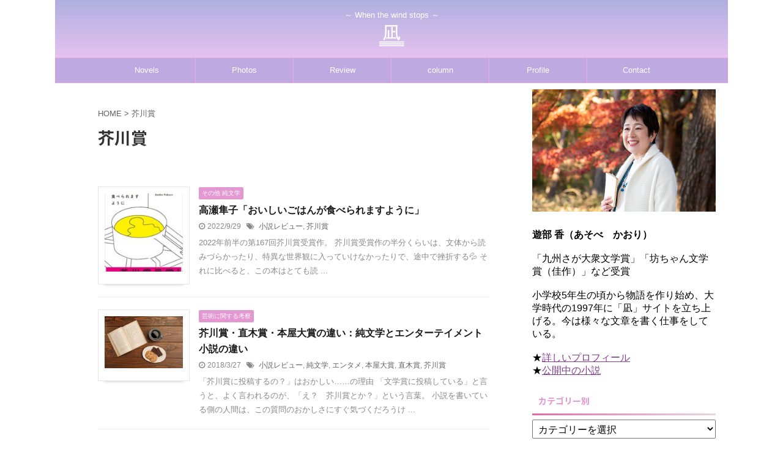

--- FILE ---
content_type: text/html; charset=UTF-8
request_url: https://nagi97.com/tag/akuta/
body_size: 21058
content:
<!DOCTYPE html>
<!--[if lt IE 7]>
<html class="ie6" dir="ltr" lang="ja" prefix="og: https://ogp.me/ns#"> <![endif]-->
<!--[if IE 7]>
<html class="i7" dir="ltr" lang="ja" prefix="og: https://ogp.me/ns#"> <![endif]-->
<!--[if IE 8]>
<html class="ie" dir="ltr" lang="ja" prefix="og: https://ogp.me/ns#"> <![endif]-->
<!--[if gt IE 8]><!-->
<html dir="ltr" lang="ja" prefix="og: https://ogp.me/ns#" class="s-navi-has-search s-navi-search-overlay ">
	<!--<![endif]-->
	<head prefix="og: http://ogp.me/ns# fb: http://ogp.me/ns/fb# article: http://ogp.me/ns/article#">
		<meta charset="UTF-8" >
		<meta name="viewport" content="width=device-width,initial-scale=1.0,user-scalable=no,viewport-fit=cover">
		<meta name="format-detection" content="telephone=no" >
		<meta name="referrer" content="no-referrer-when-downgrade"/>

					<meta name="robots" content="noindex,follow">
		
		<link rel="alternate" type="application/rss+xml" title="凪 RSS Feed" href="https://nagi97.com/feed/" />
		<link rel="pingback" href="https://nagi97.com/xmlrpc.php" >
		<!--[if lt IE 9]>
		<script src="https://nagi97.com/wp-content/themes/affinger5/js/html5shiv.js"></script>
		<![endif]-->
				
		<!-- All in One SEO 4.7.6 - aioseo.com -->
	<meta name="robots" content="max-image-preview:large" />
	<meta name="google-site-verification" content="M9_wzwIGfQRBBVZAL_tOpdNomNyupNSpEvU3qX_Fk2o" />
	<link rel="canonical" href="https://nagi97.com/tag/akuta/" />
	<meta name="generator" content="All in One SEO (AIOSEO) 4.7.6" />
		<script type="application/ld+json" class="aioseo-schema">
			{"@context":"https:\/\/schema.org","@graph":[{"@type":"BreadcrumbList","@id":"https:\/\/nagi97.com\/tag\/akuta\/#breadcrumblist","itemListElement":[{"@type":"ListItem","@id":"https:\/\/nagi97.com\/#listItem","position":1,"name":"\u5bb6","item":"https:\/\/nagi97.com\/","nextItem":{"@type":"ListItem","@id":"https:\/\/nagi97.com\/tag\/akuta\/#listItem","name":"\u82a5\u5ddd\u8cde"}},{"@type":"ListItem","@id":"https:\/\/nagi97.com\/tag\/akuta\/#listItem","position":2,"name":"\u82a5\u5ddd\u8cde","previousItem":{"@type":"ListItem","@id":"https:\/\/nagi97.com\/#listItem","name":"\u5bb6"}}]},{"@type":"CollectionPage","@id":"https:\/\/nagi97.com\/tag\/akuta\/#collectionpage","url":"https:\/\/nagi97.com\/tag\/akuta\/","name":"\u82a5\u5ddd\u8cde - \u51ea","inLanguage":"ja","isPartOf":{"@id":"https:\/\/nagi97.com\/#website"},"breadcrumb":{"@id":"https:\/\/nagi97.com\/tag\/akuta\/#breadcrumblist"}},{"@type":"Person","@id":"https:\/\/nagi97.com\/#person","name":"\u904a\u90e8 \u9999","image":{"@type":"ImageObject","@id":"https:\/\/nagi97.com\/tag\/akuta\/#personImage","url":"https:\/\/secure.gravatar.com\/avatar\/814ac1a5e915ba168ecf4cd7a85ae415?s=96&d=mm&r=g","width":96,"height":96,"caption":"\u904a\u90e8 \u9999"}},{"@type":"WebSite","@id":"https:\/\/nagi97.com\/#website","url":"https:\/\/nagi97.com\/","name":"\u51ea","description":"\uff5e When the wind stops \uff5e","inLanguage":"ja","publisher":{"@id":"https:\/\/nagi97.com\/#person"}}]}
		</script>
		<!-- All in One SEO -->

<script type="text/javascript" id="wpp-js" src="https://nagi97.com/wp-content/plugins/wordpress-popular-posts/assets/js/wpp.min.js?ver=7.1.0" data-sampling="0" data-sampling-rate="100" data-api-url="https://nagi97.com/wp-json/wordpress-popular-posts" data-post-id="0" data-token="e5bfd03ad4" data-lang="0" data-debug="0"></script>
<title>芥川賞 - 凪</title>
<link rel='dns-prefetch' href='//webfonts.xserver.jp' />
<link rel='dns-prefetch' href='//ajax.googleapis.com' />
		<!-- This site uses the Google Analytics by MonsterInsights plugin v9.2.2 - Using Analytics tracking - https://www.monsterinsights.com/ -->
							<script src="//www.googletagmanager.com/gtag/js?id=G-00WYSQMY4N"  data-cfasync="false" data-wpfc-render="false" type="text/javascript" async></script>
			<script data-cfasync="false" data-wpfc-render="false" type="text/javascript">
				var mi_version = '9.2.2';
				var mi_track_user = true;
				var mi_no_track_reason = '';
								var MonsterInsightsDefaultLocations = {"page_location":"https:\/\/nagi97.com\/tag\/akuta\/"};
				if ( typeof MonsterInsightsPrivacyGuardFilter === 'function' ) {
					var MonsterInsightsLocations = (typeof MonsterInsightsExcludeQuery === 'object') ? MonsterInsightsPrivacyGuardFilter( MonsterInsightsExcludeQuery ) : MonsterInsightsPrivacyGuardFilter( MonsterInsightsDefaultLocations );
				} else {
					var MonsterInsightsLocations = (typeof MonsterInsightsExcludeQuery === 'object') ? MonsterInsightsExcludeQuery : MonsterInsightsDefaultLocations;
				}

								var disableStrs = [
										'ga-disable-G-00WYSQMY4N',
									];

				/* Function to detect opted out users */
				function __gtagTrackerIsOptedOut() {
					for (var index = 0; index < disableStrs.length; index++) {
						if (document.cookie.indexOf(disableStrs[index] + '=true') > -1) {
							return true;
						}
					}

					return false;
				}

				/* Disable tracking if the opt-out cookie exists. */
				if (__gtagTrackerIsOptedOut()) {
					for (var index = 0; index < disableStrs.length; index++) {
						window[disableStrs[index]] = true;
					}
				}

				/* Opt-out function */
				function __gtagTrackerOptout() {
					for (var index = 0; index < disableStrs.length; index++) {
						document.cookie = disableStrs[index] + '=true; expires=Thu, 31 Dec 2099 23:59:59 UTC; path=/';
						window[disableStrs[index]] = true;
					}
				}

				if ('undefined' === typeof gaOptout) {
					function gaOptout() {
						__gtagTrackerOptout();
					}
				}
								window.dataLayer = window.dataLayer || [];

				window.MonsterInsightsDualTracker = {
					helpers: {},
					trackers: {},
				};
				if (mi_track_user) {
					function __gtagDataLayer() {
						dataLayer.push(arguments);
					}

					function __gtagTracker(type, name, parameters) {
						if (!parameters) {
							parameters = {};
						}

						if (parameters.send_to) {
							__gtagDataLayer.apply(null, arguments);
							return;
						}

						if (type === 'event') {
														parameters.send_to = monsterinsights_frontend.v4_id;
							var hookName = name;
							if (typeof parameters['event_category'] !== 'undefined') {
								hookName = parameters['event_category'] + ':' + name;
							}

							if (typeof MonsterInsightsDualTracker.trackers[hookName] !== 'undefined') {
								MonsterInsightsDualTracker.trackers[hookName](parameters);
							} else {
								__gtagDataLayer('event', name, parameters);
							}
							
						} else {
							__gtagDataLayer.apply(null, arguments);
						}
					}

					__gtagTracker('js', new Date());
					__gtagTracker('set', {
						'developer_id.dZGIzZG': true,
											});
					if ( MonsterInsightsLocations.page_location ) {
						__gtagTracker('set', MonsterInsightsLocations);
					}
										__gtagTracker('config', 'G-00WYSQMY4N', {"forceSSL":"true","link_attribution":"true"} );
															window.gtag = __gtagTracker;										(function () {
						/* https://developers.google.com/analytics/devguides/collection/analyticsjs/ */
						/* ga and __gaTracker compatibility shim. */
						var noopfn = function () {
							return null;
						};
						var newtracker = function () {
							return new Tracker();
						};
						var Tracker = function () {
							return null;
						};
						var p = Tracker.prototype;
						p.get = noopfn;
						p.set = noopfn;
						p.send = function () {
							var args = Array.prototype.slice.call(arguments);
							args.unshift('send');
							__gaTracker.apply(null, args);
						};
						var __gaTracker = function () {
							var len = arguments.length;
							if (len === 0) {
								return;
							}
							var f = arguments[len - 1];
							if (typeof f !== 'object' || f === null || typeof f.hitCallback !== 'function') {
								if ('send' === arguments[0]) {
									var hitConverted, hitObject = false, action;
									if ('event' === arguments[1]) {
										if ('undefined' !== typeof arguments[3]) {
											hitObject = {
												'eventAction': arguments[3],
												'eventCategory': arguments[2],
												'eventLabel': arguments[4],
												'value': arguments[5] ? arguments[5] : 1,
											}
										}
									}
									if ('pageview' === arguments[1]) {
										if ('undefined' !== typeof arguments[2]) {
											hitObject = {
												'eventAction': 'page_view',
												'page_path': arguments[2],
											}
										}
									}
									if (typeof arguments[2] === 'object') {
										hitObject = arguments[2];
									}
									if (typeof arguments[5] === 'object') {
										Object.assign(hitObject, arguments[5]);
									}
									if ('undefined' !== typeof arguments[1].hitType) {
										hitObject = arguments[1];
										if ('pageview' === hitObject.hitType) {
											hitObject.eventAction = 'page_view';
										}
									}
									if (hitObject) {
										action = 'timing' === arguments[1].hitType ? 'timing_complete' : hitObject.eventAction;
										hitConverted = mapArgs(hitObject);
										__gtagTracker('event', action, hitConverted);
									}
								}
								return;
							}

							function mapArgs(args) {
								var arg, hit = {};
								var gaMap = {
									'eventCategory': 'event_category',
									'eventAction': 'event_action',
									'eventLabel': 'event_label',
									'eventValue': 'event_value',
									'nonInteraction': 'non_interaction',
									'timingCategory': 'event_category',
									'timingVar': 'name',
									'timingValue': 'value',
									'timingLabel': 'event_label',
									'page': 'page_path',
									'location': 'page_location',
									'title': 'page_title',
									'referrer' : 'page_referrer',
								};
								for (arg in args) {
																		if (!(!args.hasOwnProperty(arg) || !gaMap.hasOwnProperty(arg))) {
										hit[gaMap[arg]] = args[arg];
									} else {
										hit[arg] = args[arg];
									}
								}
								return hit;
							}

							try {
								f.hitCallback();
							} catch (ex) {
							}
						};
						__gaTracker.create = newtracker;
						__gaTracker.getByName = newtracker;
						__gaTracker.getAll = function () {
							return [];
						};
						__gaTracker.remove = noopfn;
						__gaTracker.loaded = true;
						window['__gaTracker'] = __gaTracker;
					})();
									} else {
										console.log("");
					(function () {
						function __gtagTracker() {
							return null;
						}

						window['__gtagTracker'] = __gtagTracker;
						window['gtag'] = __gtagTracker;
					})();
									}
			</script>
				<!-- / Google Analytics by MonsterInsights -->
		<script type="text/javascript">
/* <![CDATA[ */
window._wpemojiSettings = {"baseUrl":"https:\/\/s.w.org\/images\/core\/emoji\/15.0.3\/72x72\/","ext":".png","svgUrl":"https:\/\/s.w.org\/images\/core\/emoji\/15.0.3\/svg\/","svgExt":".svg","source":{"concatemoji":"https:\/\/nagi97.com\/wp-includes\/js\/wp-emoji-release.min.js?ver=6.6.1"}};
/*! This file is auto-generated */
!function(i,n){var o,s,e;function c(e){try{var t={supportTests:e,timestamp:(new Date).valueOf()};sessionStorage.setItem(o,JSON.stringify(t))}catch(e){}}function p(e,t,n){e.clearRect(0,0,e.canvas.width,e.canvas.height),e.fillText(t,0,0);var t=new Uint32Array(e.getImageData(0,0,e.canvas.width,e.canvas.height).data),r=(e.clearRect(0,0,e.canvas.width,e.canvas.height),e.fillText(n,0,0),new Uint32Array(e.getImageData(0,0,e.canvas.width,e.canvas.height).data));return t.every(function(e,t){return e===r[t]})}function u(e,t,n){switch(t){case"flag":return n(e,"\ud83c\udff3\ufe0f\u200d\u26a7\ufe0f","\ud83c\udff3\ufe0f\u200b\u26a7\ufe0f")?!1:!n(e,"\ud83c\uddfa\ud83c\uddf3","\ud83c\uddfa\u200b\ud83c\uddf3")&&!n(e,"\ud83c\udff4\udb40\udc67\udb40\udc62\udb40\udc65\udb40\udc6e\udb40\udc67\udb40\udc7f","\ud83c\udff4\u200b\udb40\udc67\u200b\udb40\udc62\u200b\udb40\udc65\u200b\udb40\udc6e\u200b\udb40\udc67\u200b\udb40\udc7f");case"emoji":return!n(e,"\ud83d\udc26\u200d\u2b1b","\ud83d\udc26\u200b\u2b1b")}return!1}function f(e,t,n){var r="undefined"!=typeof WorkerGlobalScope&&self instanceof WorkerGlobalScope?new OffscreenCanvas(300,150):i.createElement("canvas"),a=r.getContext("2d",{willReadFrequently:!0}),o=(a.textBaseline="top",a.font="600 32px Arial",{});return e.forEach(function(e){o[e]=t(a,e,n)}),o}function t(e){var t=i.createElement("script");t.src=e,t.defer=!0,i.head.appendChild(t)}"undefined"!=typeof Promise&&(o="wpEmojiSettingsSupports",s=["flag","emoji"],n.supports={everything:!0,everythingExceptFlag:!0},e=new Promise(function(e){i.addEventListener("DOMContentLoaded",e,{once:!0})}),new Promise(function(t){var n=function(){try{var e=JSON.parse(sessionStorage.getItem(o));if("object"==typeof e&&"number"==typeof e.timestamp&&(new Date).valueOf()<e.timestamp+604800&&"object"==typeof e.supportTests)return e.supportTests}catch(e){}return null}();if(!n){if("undefined"!=typeof Worker&&"undefined"!=typeof OffscreenCanvas&&"undefined"!=typeof URL&&URL.createObjectURL&&"undefined"!=typeof Blob)try{var e="postMessage("+f.toString()+"("+[JSON.stringify(s),u.toString(),p.toString()].join(",")+"));",r=new Blob([e],{type:"text/javascript"}),a=new Worker(URL.createObjectURL(r),{name:"wpTestEmojiSupports"});return void(a.onmessage=function(e){c(n=e.data),a.terminate(),t(n)})}catch(e){}c(n=f(s,u,p))}t(n)}).then(function(e){for(var t in e)n.supports[t]=e[t],n.supports.everything=n.supports.everything&&n.supports[t],"flag"!==t&&(n.supports.everythingExceptFlag=n.supports.everythingExceptFlag&&n.supports[t]);n.supports.everythingExceptFlag=n.supports.everythingExceptFlag&&!n.supports.flag,n.DOMReady=!1,n.readyCallback=function(){n.DOMReady=!0}}).then(function(){return e}).then(function(){var e;n.supports.everything||(n.readyCallback(),(e=n.source||{}).concatemoji?t(e.concatemoji):e.wpemoji&&e.twemoji&&(t(e.twemoji),t(e.wpemoji)))}))}((window,document),window._wpemojiSettings);
/* ]]> */
</script>
<style id='wp-emoji-styles-inline-css' type='text/css'>

	img.wp-smiley, img.emoji {
		display: inline !important;
		border: none !important;
		box-shadow: none !important;
		height: 1em !important;
		width: 1em !important;
		margin: 0 0.07em !important;
		vertical-align: -0.1em !important;
		background: none !important;
		padding: 0 !important;
	}
</style>
<link rel='stylesheet' id='wp-block-library-css' href='https://nagi97.com/wp-includes/css/dist/block-library/style.min.css?ver=6.6.1' type='text/css' media='all' />
<style id='classic-theme-styles-inline-css' type='text/css'>
/*! This file is auto-generated */
.wp-block-button__link{color:#fff;background-color:#32373c;border-radius:9999px;box-shadow:none;text-decoration:none;padding:calc(.667em + 2px) calc(1.333em + 2px);font-size:1.125em}.wp-block-file__button{background:#32373c;color:#fff;text-decoration:none}
</style>
<style id='global-styles-inline-css' type='text/css'>
:root{--wp--preset--aspect-ratio--square: 1;--wp--preset--aspect-ratio--4-3: 4/3;--wp--preset--aspect-ratio--3-4: 3/4;--wp--preset--aspect-ratio--3-2: 3/2;--wp--preset--aspect-ratio--2-3: 2/3;--wp--preset--aspect-ratio--16-9: 16/9;--wp--preset--aspect-ratio--9-16: 9/16;--wp--preset--color--black: #000000;--wp--preset--color--cyan-bluish-gray: #abb8c3;--wp--preset--color--white: #ffffff;--wp--preset--color--pale-pink: #f78da7;--wp--preset--color--vivid-red: #cf2e2e;--wp--preset--color--luminous-vivid-orange: #ff6900;--wp--preset--color--luminous-vivid-amber: #fcb900;--wp--preset--color--light-green-cyan: #7bdcb5;--wp--preset--color--vivid-green-cyan: #00d084;--wp--preset--color--pale-cyan-blue: #8ed1fc;--wp--preset--color--vivid-cyan-blue: #0693e3;--wp--preset--color--vivid-purple: #9b51e0;--wp--preset--color--soft-red: #e6514c;--wp--preset--color--light-grayish-red: #fdebee;--wp--preset--color--vivid-yellow: #ffc107;--wp--preset--color--very-pale-yellow: #fffde7;--wp--preset--color--very-light-gray: #fafafa;--wp--preset--color--very-dark-gray: #313131;--wp--preset--color--original-color-a: #43a047;--wp--preset--color--original-color-b: #795548;--wp--preset--color--original-color-c: #ec407a;--wp--preset--color--original-color-d: #9e9d24;--wp--preset--gradient--vivid-cyan-blue-to-vivid-purple: linear-gradient(135deg,rgba(6,147,227,1) 0%,rgb(155,81,224) 100%);--wp--preset--gradient--light-green-cyan-to-vivid-green-cyan: linear-gradient(135deg,rgb(122,220,180) 0%,rgb(0,208,130) 100%);--wp--preset--gradient--luminous-vivid-amber-to-luminous-vivid-orange: linear-gradient(135deg,rgba(252,185,0,1) 0%,rgba(255,105,0,1) 100%);--wp--preset--gradient--luminous-vivid-orange-to-vivid-red: linear-gradient(135deg,rgba(255,105,0,1) 0%,rgb(207,46,46) 100%);--wp--preset--gradient--very-light-gray-to-cyan-bluish-gray: linear-gradient(135deg,rgb(238,238,238) 0%,rgb(169,184,195) 100%);--wp--preset--gradient--cool-to-warm-spectrum: linear-gradient(135deg,rgb(74,234,220) 0%,rgb(151,120,209) 20%,rgb(207,42,186) 40%,rgb(238,44,130) 60%,rgb(251,105,98) 80%,rgb(254,248,76) 100%);--wp--preset--gradient--blush-light-purple: linear-gradient(135deg,rgb(255,206,236) 0%,rgb(152,150,240) 100%);--wp--preset--gradient--blush-bordeaux: linear-gradient(135deg,rgb(254,205,165) 0%,rgb(254,45,45) 50%,rgb(107,0,62) 100%);--wp--preset--gradient--luminous-dusk: linear-gradient(135deg,rgb(255,203,112) 0%,rgb(199,81,192) 50%,rgb(65,88,208) 100%);--wp--preset--gradient--pale-ocean: linear-gradient(135deg,rgb(255,245,203) 0%,rgb(182,227,212) 50%,rgb(51,167,181) 100%);--wp--preset--gradient--electric-grass: linear-gradient(135deg,rgb(202,248,128) 0%,rgb(113,206,126) 100%);--wp--preset--gradient--midnight: linear-gradient(135deg,rgb(2,3,129) 0%,rgb(40,116,252) 100%);--wp--preset--font-size--small: 13px;--wp--preset--font-size--medium: 20px;--wp--preset--font-size--large: 36px;--wp--preset--font-size--x-large: 42px;--wp--preset--spacing--20: 0.44rem;--wp--preset--spacing--30: 0.67rem;--wp--preset--spacing--40: 1rem;--wp--preset--spacing--50: 1.5rem;--wp--preset--spacing--60: 2.25rem;--wp--preset--spacing--70: 3.38rem;--wp--preset--spacing--80: 5.06rem;--wp--preset--shadow--natural: 6px 6px 9px rgba(0, 0, 0, 0.2);--wp--preset--shadow--deep: 12px 12px 50px rgba(0, 0, 0, 0.4);--wp--preset--shadow--sharp: 6px 6px 0px rgba(0, 0, 0, 0.2);--wp--preset--shadow--outlined: 6px 6px 0px -3px rgba(255, 255, 255, 1), 6px 6px rgba(0, 0, 0, 1);--wp--preset--shadow--crisp: 6px 6px 0px rgba(0, 0, 0, 1);}:where(.is-layout-flex){gap: 0.5em;}:where(.is-layout-grid){gap: 0.5em;}body .is-layout-flex{display: flex;}.is-layout-flex{flex-wrap: wrap;align-items: center;}.is-layout-flex > :is(*, div){margin: 0;}body .is-layout-grid{display: grid;}.is-layout-grid > :is(*, div){margin: 0;}:where(.wp-block-columns.is-layout-flex){gap: 2em;}:where(.wp-block-columns.is-layout-grid){gap: 2em;}:where(.wp-block-post-template.is-layout-flex){gap: 1.25em;}:where(.wp-block-post-template.is-layout-grid){gap: 1.25em;}.has-black-color{color: var(--wp--preset--color--black) !important;}.has-cyan-bluish-gray-color{color: var(--wp--preset--color--cyan-bluish-gray) !important;}.has-white-color{color: var(--wp--preset--color--white) !important;}.has-pale-pink-color{color: var(--wp--preset--color--pale-pink) !important;}.has-vivid-red-color{color: var(--wp--preset--color--vivid-red) !important;}.has-luminous-vivid-orange-color{color: var(--wp--preset--color--luminous-vivid-orange) !important;}.has-luminous-vivid-amber-color{color: var(--wp--preset--color--luminous-vivid-amber) !important;}.has-light-green-cyan-color{color: var(--wp--preset--color--light-green-cyan) !important;}.has-vivid-green-cyan-color{color: var(--wp--preset--color--vivid-green-cyan) !important;}.has-pale-cyan-blue-color{color: var(--wp--preset--color--pale-cyan-blue) !important;}.has-vivid-cyan-blue-color{color: var(--wp--preset--color--vivid-cyan-blue) !important;}.has-vivid-purple-color{color: var(--wp--preset--color--vivid-purple) !important;}.has-black-background-color{background-color: var(--wp--preset--color--black) !important;}.has-cyan-bluish-gray-background-color{background-color: var(--wp--preset--color--cyan-bluish-gray) !important;}.has-white-background-color{background-color: var(--wp--preset--color--white) !important;}.has-pale-pink-background-color{background-color: var(--wp--preset--color--pale-pink) !important;}.has-vivid-red-background-color{background-color: var(--wp--preset--color--vivid-red) !important;}.has-luminous-vivid-orange-background-color{background-color: var(--wp--preset--color--luminous-vivid-orange) !important;}.has-luminous-vivid-amber-background-color{background-color: var(--wp--preset--color--luminous-vivid-amber) !important;}.has-light-green-cyan-background-color{background-color: var(--wp--preset--color--light-green-cyan) !important;}.has-vivid-green-cyan-background-color{background-color: var(--wp--preset--color--vivid-green-cyan) !important;}.has-pale-cyan-blue-background-color{background-color: var(--wp--preset--color--pale-cyan-blue) !important;}.has-vivid-cyan-blue-background-color{background-color: var(--wp--preset--color--vivid-cyan-blue) !important;}.has-vivid-purple-background-color{background-color: var(--wp--preset--color--vivid-purple) !important;}.has-black-border-color{border-color: var(--wp--preset--color--black) !important;}.has-cyan-bluish-gray-border-color{border-color: var(--wp--preset--color--cyan-bluish-gray) !important;}.has-white-border-color{border-color: var(--wp--preset--color--white) !important;}.has-pale-pink-border-color{border-color: var(--wp--preset--color--pale-pink) !important;}.has-vivid-red-border-color{border-color: var(--wp--preset--color--vivid-red) !important;}.has-luminous-vivid-orange-border-color{border-color: var(--wp--preset--color--luminous-vivid-orange) !important;}.has-luminous-vivid-amber-border-color{border-color: var(--wp--preset--color--luminous-vivid-amber) !important;}.has-light-green-cyan-border-color{border-color: var(--wp--preset--color--light-green-cyan) !important;}.has-vivid-green-cyan-border-color{border-color: var(--wp--preset--color--vivid-green-cyan) !important;}.has-pale-cyan-blue-border-color{border-color: var(--wp--preset--color--pale-cyan-blue) !important;}.has-vivid-cyan-blue-border-color{border-color: var(--wp--preset--color--vivid-cyan-blue) !important;}.has-vivid-purple-border-color{border-color: var(--wp--preset--color--vivid-purple) !important;}.has-vivid-cyan-blue-to-vivid-purple-gradient-background{background: var(--wp--preset--gradient--vivid-cyan-blue-to-vivid-purple) !important;}.has-light-green-cyan-to-vivid-green-cyan-gradient-background{background: var(--wp--preset--gradient--light-green-cyan-to-vivid-green-cyan) !important;}.has-luminous-vivid-amber-to-luminous-vivid-orange-gradient-background{background: var(--wp--preset--gradient--luminous-vivid-amber-to-luminous-vivid-orange) !important;}.has-luminous-vivid-orange-to-vivid-red-gradient-background{background: var(--wp--preset--gradient--luminous-vivid-orange-to-vivid-red) !important;}.has-very-light-gray-to-cyan-bluish-gray-gradient-background{background: var(--wp--preset--gradient--very-light-gray-to-cyan-bluish-gray) !important;}.has-cool-to-warm-spectrum-gradient-background{background: var(--wp--preset--gradient--cool-to-warm-spectrum) !important;}.has-blush-light-purple-gradient-background{background: var(--wp--preset--gradient--blush-light-purple) !important;}.has-blush-bordeaux-gradient-background{background: var(--wp--preset--gradient--blush-bordeaux) !important;}.has-luminous-dusk-gradient-background{background: var(--wp--preset--gradient--luminous-dusk) !important;}.has-pale-ocean-gradient-background{background: var(--wp--preset--gradient--pale-ocean) !important;}.has-electric-grass-gradient-background{background: var(--wp--preset--gradient--electric-grass) !important;}.has-midnight-gradient-background{background: var(--wp--preset--gradient--midnight) !important;}.has-small-font-size{font-size: var(--wp--preset--font-size--small) !important;}.has-medium-font-size{font-size: var(--wp--preset--font-size--medium) !important;}.has-large-font-size{font-size: var(--wp--preset--font-size--large) !important;}.has-x-large-font-size{font-size: var(--wp--preset--font-size--x-large) !important;}
:where(.wp-block-post-template.is-layout-flex){gap: 1.25em;}:where(.wp-block-post-template.is-layout-grid){gap: 1.25em;}
:where(.wp-block-columns.is-layout-flex){gap: 2em;}:where(.wp-block-columns.is-layout-grid){gap: 2em;}
:root :where(.wp-block-pullquote){font-size: 1.5em;line-height: 1.6;}
</style>
<link rel='stylesheet' id='contact-form-7-css' href='https://nagi97.com/wp-content/plugins/contact-form-7/includes/css/styles.css?ver=6.0.1' type='text/css' media='all' />
<link rel='stylesheet' id='ez-toc-css' href='https://nagi97.com/wp-content/plugins/easy-table-of-contents/assets/css/screen.min.css?ver=2.0.69.1' type='text/css' media='all' />
<style id='ez-toc-inline-css' type='text/css'>
div#ez-toc-container .ez-toc-title {font-size: 120%;}div#ez-toc-container .ez-toc-title {font-weight: 500;}div#ez-toc-container ul li {font-size: 95%;}div#ez-toc-container ul li {font-weight: 500;}div#ez-toc-container nav ul ul li {font-size: 90%;}
.ez-toc-container-direction {direction: ltr;}.ez-toc-counter ul{counter-reset: item ;}.ez-toc-counter nav ul li a::before {content: counters(item, '.', decimal) '. ';display: inline-block;counter-increment: item;flex-grow: 0;flex-shrink: 0;margin-right: .2em; float: left; }.ez-toc-widget-direction {direction: ltr;}.ez-toc-widget-container ul{counter-reset: item ;}.ez-toc-widget-container nav ul li a::before {content: counters(item, '.', decimal) '. ';display: inline-block;counter-increment: item;flex-grow: 0;flex-shrink: 0;margin-right: .2em; float: left; }
</style>
<link rel='stylesheet' id='wordpress-popular-posts-css-css' href='https://nagi97.com/wp-content/plugins/wordpress-popular-posts/assets/css/wpp.css?ver=7.1.0' type='text/css' media='all' />
<link rel='stylesheet' id='normalize-css' href='https://nagi97.com/wp-content/themes/affinger5/css/normalize.css?ver=1.5.9' type='text/css' media='all' />
<link rel='stylesheet' id='font-awesome-css' href='https://nagi97.com/wp-content/themes/affinger5/css/fontawesome/css/font-awesome.min.css?ver=4.7.0' type='text/css' media='all' />
<link rel='stylesheet' id='font-awesome-animation-css' href='https://nagi97.com/wp-content/themes/affinger5/css/fontawesome/css/font-awesome-animation.min.css?ver=6.6.1' type='text/css' media='all' />
<link rel='stylesheet' id='st_svg-css' href='https://nagi97.com/wp-content/themes/affinger5/st_svg/style.css?ver=6.6.1' type='text/css' media='all' />
<link rel='stylesheet' id='slick-css' href='https://nagi97.com/wp-content/themes/affinger5/vendor/slick/slick.css?ver=1.8.0' type='text/css' media='all' />
<link rel='stylesheet' id='slick-theme-css' href='https://nagi97.com/wp-content/themes/affinger5/vendor/slick/slick-theme.css?ver=1.8.0' type='text/css' media='all' />
<link rel='stylesheet' id='fonts-googleapis-notosansjp-css' href='//fonts.googleapis.com/css?family=Noto+Sans+JP%3A400%2C700&#038;display=swap&#038;subset=japanese&#038;ver=6.6.1' type='text/css' media='all' />
<link rel='stylesheet' id='style-css' href='https://nagi97.com/wp-content/themes/affinger5/style.css?ver=6.6.1' type='text/css' media='all' />
<link rel='stylesheet' id='child-style-css' href='https://nagi97.com/wp-content/themes/affinger5-child/style.css?ver=6.6.1' type='text/css' media='all' />
<link rel='stylesheet' id='single-css' href='https://nagi97.com/wp-content/themes/affinger5/st-rankcss.php' type='text/css' media='all' />
<link rel='stylesheet' id='recent-posts-widget-with-thumbnails-public-style-css' href='https://nagi97.com/wp-content/plugins/recent-posts-widget-with-thumbnails/public.css?ver=7.1.1' type='text/css' media='all' />
<link rel='stylesheet' id='st-themecss-css' href='https://nagi97.com/wp-content/themes/affinger5/st-themecss-loader.php?ver=6.6.1' type='text/css' media='all' />
<script type="text/javascript" src="//ajax.googleapis.com/ajax/libs/jquery/1.11.3/jquery.min.js?ver=1.11.3" id="jquery-js"></script>
<script type="text/javascript" src="//webfonts.xserver.jp/js/xserverv3.js?fadein=0&amp;ver=2.0.8" id="typesquare_std-js"></script>
<script type="text/javascript" src="https://nagi97.com/wp-content/plugins/google-analytics-for-wordpress/assets/js/frontend-gtag.min.js?ver=9.2.2" id="monsterinsights-frontend-script-js" async="async" data-wp-strategy="async"></script>
<script data-cfasync="false" data-wpfc-render="false" type="text/javascript" id='monsterinsights-frontend-script-js-extra'>/* <![CDATA[ */
var monsterinsights_frontend = {"js_events_tracking":"true","download_extensions":"doc,pdf,ppt,zip,xls,docx,pptx,xlsx","inbound_paths":"[{\"path\":\"\\\/go\\\/\",\"label\":\"affiliate\"},{\"path\":\"\\\/recommend\\\/\",\"label\":\"affiliate\"}]","home_url":"https:\/\/nagi97.com","hash_tracking":"false","v4_id":"G-00WYSQMY4N"};/* ]]> */
</script>
<link rel="https://api.w.org/" href="https://nagi97.com/wp-json/" /><link rel="alternate" title="JSON" type="application/json" href="https://nagi97.com/wp-json/wp/v2/tags/81" />            <style id="wpp-loading-animation-styles">@-webkit-keyframes bgslide{from{background-position-x:0}to{background-position-x:-200%}}@keyframes bgslide{from{background-position-x:0}to{background-position-x:-200%}}.wpp-widget-block-placeholder,.wpp-shortcode-placeholder{margin:0 auto;width:60px;height:3px;background:#dd3737;background:linear-gradient(90deg,#dd3737 0%,#571313 10%,#dd3737 100%);background-size:200% auto;border-radius:3px;-webkit-animation:bgslide 1s infinite linear;animation:bgslide 1s infinite linear}</style>
            <style type="text/css" id="custom-background-css">
body.custom-background { background-color: #ffffff; }
</style>
	<link rel="icon" href="https://nagi97.com/wp-content/uploads/2019/12/cropped-nagi_favi-32x32.jpg" sizes="32x32" />
<link rel="icon" href="https://nagi97.com/wp-content/uploads/2019/12/cropped-nagi_favi-192x192.jpg" sizes="192x192" />
<link rel="apple-touch-icon" href="https://nagi97.com/wp-content/uploads/2019/12/cropped-nagi_favi-180x180.jpg" />
<meta name="msapplication-TileImage" content="https://nagi97.com/wp-content/uploads/2019/12/cropped-nagi_favi-270x270.jpg" />

<!-- Google Tag Manager -->
<script>(function(w,d,s,l,i){w[l]=w[l]||[];w[l].push({'gtm.start':
new Date().getTime(),event:'gtm.js'});var f=d.getElementsByTagName(s)[0],
j=d.createElement(s),dl=l!='dataLayer'?'&l='+l:'';j.async=true;j.src=
'https://www.googletagmanager.com/gtm.js?id='+i+dl;f.parentNode.insertBefore(j,f);
})(window,document,'script','dataLayer','GTM-T8DV7S3');</script>
<!-- End Google Tag Manager -->

		<style type="text/css" id="wp-custom-css">
			.grecaptcha-badge { visibility: hidden; }		</style>
		<style id="wpforms-css-vars-root">
				:root {
					--wpforms-field-border-radius: 3px;
--wpforms-field-border-style: solid;
--wpforms-field-border-size: 1px;
--wpforms-field-background-color: #ffffff;
--wpforms-field-border-color: rgba( 0, 0, 0, 0.25 );
--wpforms-field-border-color-spare: rgba( 0, 0, 0, 0.25 );
--wpforms-field-text-color: rgba( 0, 0, 0, 0.7 );
--wpforms-field-menu-color: #ffffff;
--wpforms-label-color: rgba( 0, 0, 0, 0.85 );
--wpforms-label-sublabel-color: rgba( 0, 0, 0, 0.55 );
--wpforms-label-error-color: #d63637;
--wpforms-button-border-radius: 3px;
--wpforms-button-border-style: none;
--wpforms-button-border-size: 1px;
--wpforms-button-background-color: #066aab;
--wpforms-button-border-color: #066aab;
--wpforms-button-text-color: #ffffff;
--wpforms-page-break-color: #066aab;
--wpforms-background-image: none;
--wpforms-background-position: center center;
--wpforms-background-repeat: no-repeat;
--wpforms-background-size: cover;
--wpforms-background-width: 100px;
--wpforms-background-height: 100px;
--wpforms-background-color: rgba( 0, 0, 0, 0 );
--wpforms-background-url: none;
--wpforms-container-padding: 0px;
--wpforms-container-border-style: none;
--wpforms-container-border-width: 1px;
--wpforms-container-border-color: #000000;
--wpforms-container-border-radius: 3px;
--wpforms-field-size-input-height: 43px;
--wpforms-field-size-input-spacing: 15px;
--wpforms-field-size-font-size: 16px;
--wpforms-field-size-line-height: 19px;
--wpforms-field-size-padding-h: 14px;
--wpforms-field-size-checkbox-size: 16px;
--wpforms-field-size-sublabel-spacing: 5px;
--wpforms-field-size-icon-size: 1;
--wpforms-label-size-font-size: 16px;
--wpforms-label-size-line-height: 19px;
--wpforms-label-size-sublabel-font-size: 14px;
--wpforms-label-size-sublabel-line-height: 17px;
--wpforms-button-size-font-size: 17px;
--wpforms-button-size-height: 41px;
--wpforms-button-size-padding-h: 15px;
--wpforms-button-size-margin-top: 10px;
--wpforms-container-shadow-size-box-shadow: none;

				}
			</style>			<script>
		(function (i, s, o, g, r, a, m) {
			i['GoogleAnalyticsObject'] = r;
			i[r] = i[r] || function () {
					(i[r].q = i[r].q || []).push(arguments)
				}, i[r].l = 1 * new Date();
			a = s.createElement(o),
				m = s.getElementsByTagName(o)[0];
			a.async = 1;
			a.src = g;
			m.parentNode.insertBefore(a, m)
		})(window, document, 'script', '//www.google-analytics.com/analytics.js', 'ga');

		ga('create', 'UA-154472229-1', 'auto');
		ga('send', 'pageview');

	</script>
					

	<script>
		jQuery(function(){
		jQuery('.entry-content a[href^=http]')
			.not('[href*="'+location.hostname+'"]')
			.attr({target:"_blank"})
		;})
	</script>

<script>
	jQuery(function(){
		jQuery('.st-btn-open').click(function(){
			jQuery(this).next('.st-slidebox').stop(true, true).slideToggle();
			jQuery(this).addClass('st-btn-open-click');
		});
	});
</script>

	<script>
		jQuery(function(){
		jQuery('.post h2 , .h2modoki').wrapInner('<span class="st-dash-design"></span>');
		}) 
	</script>

<script>
	jQuery(function(){
		jQuery("#toc_container:not(:has(ul ul))").addClass("only-toc");
		jQuery(".st-ac-box ul:has(.cat-item)").each(function(){
			jQuery(this).addClass("st-ac-cat");
		});
	});
</script>

<script>
	jQuery(function(){
						jQuery('.st-star').parent('.rankh4').css('padding-bottom','5px'); // スターがある場合のランキング見出し調整
	});
</script>


			</head>
	<body class="archive tag tag-akuta tag-81 custom-background not-front-page" >
		<!-- Google Tag Manager (noscript) -->
<noscript><iframe src="https://www.googletagmanager.com/ns.html?id=GTM-T8DV7S3"
height="0" width="0" style="display:none;visibility:hidden"></iframe></noscript>
<!-- End Google Tag Manager (noscript) -->
				<div id="st-ami">
				<div id="wrapper" class="">
				<div id="wrapper-in">
					<header id="st-headwide">
						<div id="headbox-bg">
							<div id="headbox">

								<nav id="s-navi" class="pcnone" data-st-nav data-st-nav-type="normal">
		<dl class="acordion is-active" data-st-nav-primary>
			<dt class="trigger">
				<p class="acordion_button"><span class="op op-menu"><i class="fa st-svg-menu_thin"></i></span></p>

									<p class="acordion_button acordion_button_search"><span class="op op-search"><i class="fa fa-search op-search-close_thin"></i></span></p>
				
				
							<!-- 追加メニュー -->
							
							<!-- 追加メニュー2 -->
							
							</dt>

			<dd class="acordion_tree">
				<div class="acordion_tree_content">

					

												<div class="menu-%e3%83%88%e3%83%83%e3%83%97-container"><ul id="menu-%e3%83%88%e3%83%83%e3%83%97" class="menu"><li id="menu-item-7703" class="menu-item menu-item-type-post_type menu-item-object-page menu-item-7703"><a href="https://nagi97.com/novels/"><span class="menu-item-label">Novels</span></a></li>
<li id="menu-item-43" class="menu-item menu-item-type-post_type menu-item-object-page menu-item-43"><a href="https://nagi97.com/photo/"><span class="menu-item-label">Photos</span></a></li>
<li id="menu-item-17" class="menu-item menu-item-type-taxonomy menu-item-object-category menu-item-17"><a href="https://nagi97.com/category/review/"><span class="menu-item-label">Review</span></a></li>
<li id="menu-item-51" class="menu-item menu-item-type-taxonomy menu-item-object-category menu-item-51"><a href="https://nagi97.com/category/column/"><span class="menu-item-label">column</span></a></li>
<li id="menu-item-16" class="menu-item menu-item-type-post_type menu-item-object-page menu-item-16"><a href="https://nagi97.com/profile/"><span class="menu-item-label">Profile</span></a></li>
<li id="menu-item-6764" class="menu-item menu-item-type-post_type menu-item-object-page menu-item-6764"><a href="https://nagi97.com/contact/"><span class="menu-item-label">Contact</span></a></li>
</ul></div>						<div class="clear"></div>

					
				</div>
			</dd>

							<dd class="acordion_search">
					<div class="acordion_search_content">
													<div id="search" class="search-custom-d">
	<form method="get" id="searchform" action="https://nagi97.com/">
		<label class="hidden" for="s">
					</label>
		<input type="text" placeholder="" value="" name="s" id="s" />
		<input type="submit" value="&#xf002;" class="fa" id="searchsubmit" />
	</form>
</div>
<!-- /stinger --> 
											</div>
				</dd>
					</dl>

					</nav>

								<div id="header-l">
									
									<div id="st-text-logo">
										
            
			
				<!-- キャプション -->
				                
					              		 	 <p class="descr sitenametop">
               		     	～ When the wind stops ～               			 </p>
					                    
				                
				<!-- ロゴ又はブログ名 -->
				              		  <p class="sitename"><a href="https://nagi97.com/">
                  		                        		  <img class="sitename-bottom" alt="凪" src="https://nagi97.com/wp-content/uploads/2022/06/凪ロゴ3-1.png" >
                   		               		  </a></p>
            					<!-- ロゴ又はブログ名ここまで -->

			    
		
    									</div>
								</div><!-- /#header-l -->

								<div id="header-r" class="smanone">
									
								</div><!-- /#header-r -->
							</div><!-- /#headbox-bg -->
						</div><!-- /#headbox clearfix -->

						
						
						
						
											
<div id="gazou-wide">
			<div id="st-menubox">
			<div id="st-menuwide">
				<nav class="smanone clearfix"><ul id="menu-%e3%83%88%e3%83%83%e3%83%97-1" class="menu"><li class="menu-item menu-item-type-post_type menu-item-object-page menu-item-7703"><a href="https://nagi97.com/novels/">Novels</a></li>
<li class="menu-item menu-item-type-post_type menu-item-object-page menu-item-43"><a href="https://nagi97.com/photo/">Photos</a></li>
<li class="menu-item menu-item-type-taxonomy menu-item-object-category menu-item-17"><a href="https://nagi97.com/category/review/">Review</a></li>
<li class="menu-item menu-item-type-taxonomy menu-item-object-category menu-item-51"><a href="https://nagi97.com/category/column/">column</a></li>
<li class="menu-item menu-item-type-post_type menu-item-object-page menu-item-16"><a href="https://nagi97.com/profile/">Profile</a></li>
<li class="menu-item menu-item-type-post_type menu-item-object-page menu-item-6764"><a href="https://nagi97.com/contact/">Contact</a></li>
</ul></nav>			</div>
		</div>
				</div>
					
					
					</header>

					

					<div id="content-w">

					
					
					


<div id="content" class="clearfix">
	<div id="contentInner">
		<main >
			<article>
				<!--ぱんくず -->
									<div id="breadcrumb">
					<ol>
						<li><a href="https://nagi97.com"><span>HOME</span></a> > </li>
						<li>芥川賞</li>
					</ol>
					</div>
								<!--/ ぱんくず -->
				<!--ループ開始-->
				<div class="post">
					<h1 class="entry-title">
													芥川賞											</h1>
				</div><!-- /post -->
					<div class="kanren ">
						<dl class="clearfix">
			<dt><a href="https://nagi97.com/2022/09/oishiigohan/">
											<img width="150" height="150" src="https://nagi97.com/wp-content/uploads/2022/09/gohan-150x150.jpg" class="attachment-st_thumb150 size-st_thumb150 wp-post-image" alt="" decoding="async" srcset="https://nagi97.com/wp-content/uploads/2022/09/gohan-150x150.jpg 150w, https://nagi97.com/wp-content/uploads/2022/09/gohan-100x100.jpg 100w" sizes="(max-width: 150px) 100vw, 150px" />									</a></dt>
			<dd>
				
	
	<p class="st-catgroup itiran-category">
		<a href="https://nagi97.com/category/review/novels/sonota3/" title="View all posts in その他 純文学" rel="category tag"><span class="catname st-catid18">その他 純文学</span></a>	</p>
				<h3><a href="https://nagi97.com/2022/09/oishiigohan/">
						高瀬隼子「おいしいごはんが食べられますように」					</a></h3>

					<div class="blog_info">
		<p>
							<i class="fa fa-clock-o"></i>2022/9/29										&nbsp;<span class="pcone">
						<i class="fa fa-tags"></i>&nbsp;<a href="https://nagi97.com/tag/novelreview/" rel="tag">小説レビュー</a>, <a href="https://nagi97.com/tag/akuta/" rel="tag">芥川賞</a>				</span></p>
				</div>

					<div class="st-excerpt smanone">
		<p>2022年前半の第167回芥川賞受賞作。 芥川賞受賞作の半分くらいは、文体から読みづらかったり、特異な世界観に入っていけなかったりで、途中で挫折する&#x1f4a6; それに比べると、この本はとても読 ... </p>
	</div>
							</dd>
		</dl>
						<dl class="clearfix">
			<dt><a href="https://nagi97.com/2018/03/akutagawa_naoki/">
											<img width="150" height="100" src="https://nagi97.com/wp-content/uploads/2019/12/hon2.jpg" class="attachment-st_thumb150 size-st_thumb150 wp-post-image" alt="" decoding="async" srcset="https://nagi97.com/wp-content/uploads/2019/12/hon2.jpg 1600w, https://nagi97.com/wp-content/uploads/2019/12/hon2-300x200.jpg 300w, https://nagi97.com/wp-content/uploads/2019/12/hon2-1024x682.jpg 1024w, https://nagi97.com/wp-content/uploads/2019/12/hon2-768x512.jpg 768w, https://nagi97.com/wp-content/uploads/2019/12/hon2-1536x1023.jpg 1536w, https://nagi97.com/wp-content/uploads/2019/12/hon2-304x203.jpg 304w, https://nagi97.com/wp-content/uploads/2019/12/hon2-237x158.jpg 237w, https://nagi97.com/wp-content/uploads/2019/12/hon2-800x533.jpg 800w" sizes="(max-width: 150px) 100vw, 150px" />									</a></dt>
			<dd>
				
	
	<p class="st-catgroup itiran-category">
		<a href="https://nagi97.com/category/review/art2/" title="View all posts in 芸術に関する考察" rel="category tag"><span class="catname st-catid45">芸術に関する考察</span></a>	</p>
				<h3><a href="https://nagi97.com/2018/03/akutagawa_naoki/">
						芥川賞・直木賞・本屋大賞の違い：純文学とエンターテイメント小説の違い					</a></h3>

					<div class="blog_info">
		<p>
							<i class="fa fa-clock-o"></i>2018/3/27										&nbsp;<span class="pcone">
						<i class="fa fa-tags"></i>&nbsp;<a href="https://nagi97.com/tag/novelreview/" rel="tag">小説レビュー</a>, <a href="https://nagi97.com/tag/jyunbun/" rel="tag">純文学</a>, <a href="https://nagi97.com/tag/enta/" rel="tag">エンタメ</a>, <a href="https://nagi97.com/tag/honya/" rel="tag">本屋大賞</a>, <a href="https://nagi97.com/tag/naoki/" rel="tag">直木賞</a>, <a href="https://nagi97.com/tag/akuta/" rel="tag">芥川賞</a>				</span></p>
				</div>

					<div class="st-excerpt smanone">
		<p>「芥川賞に投稿するの？」はおかしい……の理由 「文学賞に投稿している」と言うと、よく言われるのが、「え？　芥川賞とか？」という言葉。 小説を書いている側の人間は、この質問のおかしさにすぐ気づくだろうけ ... </p>
	</div>
							</dd>
		</dl>
						<dl class="clearfix">
			<dt><a href="https://nagi97.com/2015/10/scrapand/">
											<img width="150" height="150" src="https://nagi97.com/wp-content/uploads/2022/09/scrap-150x150.jpg" class="attachment-st_thumb150 size-st_thumb150 wp-post-image" alt="" decoding="async" srcset="https://nagi97.com/wp-content/uploads/2022/09/scrap-150x150.jpg 150w, https://nagi97.com/wp-content/uploads/2022/09/scrap-100x100.jpg 100w" sizes="(max-width: 150px) 100vw, 150px" />									</a></dt>
			<dd>
				
	
	<p class="st-catgroup itiran-category">
		<a href="https://nagi97.com/category/review/novels/sonota3/" title="View all posts in その他 純文学" rel="category tag"><span class="catname st-catid18">その他 純文学</span></a>	</p>
				<h3><a href="https://nagi97.com/2015/10/scrapand/">
						羽田圭介「スクラップアンドビルド」					</a></h3>

					<div class="blog_info">
		<p>
							<i class="fa fa-clock-o"></i>2015/10/31										&nbsp;<span class="pcone">
						<i class="fa fa-tags"></i>&nbsp;<a href="https://nagi97.com/tag/jyunbun/" rel="tag">純文学</a>, <a href="https://nagi97.com/tag/akuta/" rel="tag">芥川賞</a>, <a href="https://nagi97.com/tag/novelreview/" rel="tag">小説レビュー</a>				</span></p>
				</div>

					<div class="st-excerpt smanone">
		<p>又吉さんと一緒に芥川賞を受賞した羽田圭介さんの「スクラップアンドビルド」を読んでみました。 本を読む前に、バラエティー番組で本人を見、「変わった人だなぁ」という先入観は抱いていましたが、作品は、その「 ... </p>
	</div>
							</dd>
		</dl>
						<dl class="clearfix">
			<dt><a href="https://nagi97.com/2015/08/hibana/">
											<img width="150" height="150" src="https://nagi97.com/wp-content/uploads/2022/09/hibana-150x150.jpg" class="attachment-st_thumb150 size-st_thumb150 wp-post-image" alt="" decoding="async" srcset="https://nagi97.com/wp-content/uploads/2022/09/hibana-150x150.jpg 150w, https://nagi97.com/wp-content/uploads/2022/09/hibana-100x100.jpg 100w" sizes="(max-width: 150px) 100vw, 150px" />									</a></dt>
			<dd>
				
	
	<p class="st-catgroup itiran-category">
		<a href="https://nagi97.com/category/review/novels/sonota3/" title="View all posts in その他 純文学" rel="category tag"><span class="catname st-catid18">その他 純文学</span></a>	</p>
				<h3><a href="https://nagi97.com/2015/08/hibana/">
						又吉直樹「火花」					</a></h3>

					<div class="blog_info">
		<p>
							<i class="fa fa-clock-o"></i>2015/8/21										&nbsp;<span class="pcone">
						<i class="fa fa-tags"></i>&nbsp;<a href="https://nagi97.com/tag/novelreview/" rel="tag">小説レビュー</a>, <a href="https://nagi97.com/tag/jyunbun/" rel="tag">純文学</a>, <a href="https://nagi97.com/tag/akuta/" rel="tag">芥川賞</a>				</span></p>
				</div>

					<div class="st-excerpt smanone">
		<p>芥川賞受賞作の中には、読み進めるのに苦労し、途中で挫折してしまうものも多いのですが（私の場合）、又吉さんのこの作品は、楽しく読める、しっかりと構成も立てられた作品でした。 内容は、売れない芸人である主 ... </p>
	</div>
							</dd>
		</dl>
						<dl class="clearfix">
			<dt><a href="https://nagi97.com/2009/02/potoslime/">
											<img width="150" height="150" src="https://nagi97.com/wp-content/uploads/2022/09/poto-150x150.jpg" class="attachment-st_thumb150 size-st_thumb150 wp-post-image" alt="" decoding="async" srcset="https://nagi97.com/wp-content/uploads/2022/09/poto-150x150.jpg 150w, https://nagi97.com/wp-content/uploads/2022/09/poto-100x100.jpg 100w" sizes="(max-width: 150px) 100vw, 150px" />									</a></dt>
			<dd>
				
	
	<p class="st-catgroup itiran-category">
		<a href="https://nagi97.com/category/review/novels/sonota3/" title="View all posts in その他 純文学" rel="category tag"><span class="catname st-catid18">その他 純文学</span></a>	</p>
				<h3><a href="https://nagi97.com/2009/02/potoslime/">
						津村 記久子「ポトスライムの舟」					</a></h3>

					<div class="blog_info">
		<p>
							<i class="fa fa-clock-o"></i>2009/2/23										&nbsp;<span class="pcone">
						<i class="fa fa-tags"></i>&nbsp;<a href="https://nagi97.com/tag/novelreview/" rel="tag">小説レビュー</a>, <a href="https://nagi97.com/tag/jyunbun/" rel="tag">純文学</a>, <a href="https://nagi97.com/tag/akuta/" rel="tag">芥川賞</a>				</span></p>
				</div>

					<div class="st-excerpt smanone">
		<p>芥川賞受賞作「ポトスライムの舟」を読んだ。 聞いていた内容からは、かなり暗いものをイメージしていたけれど、意外とすがすがしい読後感。 文章にも湿った感じや重さがなく、あっさりと読みやすい。 ただその分 ... </p>
	</div>
							</dd>
		</dl>
	</div>
						<div class="st-pagelink">
		<div class="st-pagelink-in">
				</div>
	</div>
			</article>
		</main>
	</div>
	<!-- /#contentInner -->
	<div id="side">
	<aside>

					<div class="side-topad">
				<div id="block-3" class="ad widget_block"><center><img decoding="async" src="https://nagi97.com/wp-content/uploads/2022/12/nagi_p2-2.jpg" align="center" width="300" height="200"></center>
<br/>
<b>遊部 香（あそべ　かおり）</b>
<br/><br/>
「九州さが大衆文学賞」「坊ちゃん文学賞（佳作）」など受賞
<br/><br/>
小学校5年生の頃から物語を作り始め、大学時代の1997年に「凪」サイトを立ち上げる。今は様々な文章を書く仕事をしている。<br/><br/>
★<a href="https://nagi97.com/profile" target="_blank">詳しいプロフィール</a><br/>
★<a href="https://nagi97.com/novels/" target="_blank">公開中の小説</a>
<br/><br/></div><div id="categories-2" class="ad widget_categories"><p class="st-widgets-title"><span>カテゴリー別</span></p><form action="https://nagi97.com" method="get"><label class="screen-reader-text" for="cat">カテゴリー別</label><select  name='cat' id='cat' class='postform'>
	<option value='-1'>カテゴリーを選択</option>
	<option class="level-0" value="139">創作小説&nbsp;&nbsp;(29)</option>
	<option class="level-1" value="143">&nbsp;&nbsp;&nbsp;「紫のガラス」&nbsp;&nbsp;(11)</option>
	<option class="level-1" value="141">&nbsp;&nbsp;&nbsp;「その影を」&nbsp;&nbsp;(18)</option>
	<option class="level-0" value="5">コラム&nbsp;&nbsp;(199)</option>
	<option class="level-1" value="9">&nbsp;&nbsp;&nbsp;Well Beingの実践&nbsp;&nbsp;(87)</option>
	<option class="level-1" value="63">&nbsp;&nbsp;&nbsp;エイブラハム本&nbsp;&nbsp;(16)</option>
	<option class="level-1" value="142">&nbsp;&nbsp;&nbsp;他スピリチュアル本&nbsp;&nbsp;(6)</option>
	<option class="level-1" value="146">&nbsp;&nbsp;&nbsp;ヨガと瞑想&nbsp;&nbsp;(3)</option>
	<option class="level-1" value="144">&nbsp;&nbsp;&nbsp;しあわせに生きるヒント&nbsp;&nbsp;(17)</option>
	<option class="level-1" value="8">&nbsp;&nbsp;&nbsp;作家活動&nbsp;&nbsp;(11)</option>
	<option class="level-1" value="109">&nbsp;&nbsp;&nbsp;舞台「パキラ」全記録&nbsp;&nbsp;(39)</option>
	<option class="level-1" value="6">&nbsp;&nbsp;&nbsp;このサイトについて&nbsp;&nbsp;(1)</option>
	<option class="level-1" value="62">&nbsp;&nbsp;&nbsp;旅&nbsp;&nbsp;(9)</option>
	<option class="level-1" value="85">&nbsp;&nbsp;&nbsp;日記的なもの&nbsp;&nbsp;(19)</option>
	<option class="level-0" value="2">レビュー&nbsp;&nbsp;(418)</option>
	<option class="level-1" value="56">&nbsp;&nbsp;&nbsp;小説レビュー&nbsp;&nbsp;(205)</option>
	<option class="level-2" value="50">&nbsp;&nbsp;&nbsp;&nbsp;&nbsp;&nbsp;池井戸潤&nbsp;&nbsp;(3)</option>
	<option class="level-2" value="22">&nbsp;&nbsp;&nbsp;&nbsp;&nbsp;&nbsp;市川拓司&nbsp;&nbsp;(5)</option>
	<option class="level-2" value="20">&nbsp;&nbsp;&nbsp;&nbsp;&nbsp;&nbsp;伊坂幸太郎&nbsp;&nbsp;(7)</option>
	<option class="level-2" value="48">&nbsp;&nbsp;&nbsp;&nbsp;&nbsp;&nbsp;大島真寿美&nbsp;&nbsp;(2)</option>
	<option class="level-2" value="43">&nbsp;&nbsp;&nbsp;&nbsp;&nbsp;&nbsp;小川洋子&nbsp;&nbsp;(8)</option>
	<option class="level-2" value="28">&nbsp;&nbsp;&nbsp;&nbsp;&nbsp;&nbsp;奥田英朗&nbsp;&nbsp;(3)</option>
	<option class="level-2" value="40">&nbsp;&nbsp;&nbsp;&nbsp;&nbsp;&nbsp;角田光代&nbsp;&nbsp;(3)</option>
	<option class="level-2" value="35">&nbsp;&nbsp;&nbsp;&nbsp;&nbsp;&nbsp;川上弘美&nbsp;&nbsp;(2)</option>
	<option class="level-2" value="53">&nbsp;&nbsp;&nbsp;&nbsp;&nbsp;&nbsp;窪美澄&nbsp;&nbsp;(4)</option>
	<option class="level-2" value="51">&nbsp;&nbsp;&nbsp;&nbsp;&nbsp;&nbsp;さだまさし&nbsp;&nbsp;(2)</option>
	<option class="level-2" value="33">&nbsp;&nbsp;&nbsp;&nbsp;&nbsp;&nbsp;雫井脩介&nbsp;&nbsp;(2)</option>
	<option class="level-2" value="46">&nbsp;&nbsp;&nbsp;&nbsp;&nbsp;&nbsp;島本理生&nbsp;&nbsp;(2)</option>
	<option class="level-2" value="25">&nbsp;&nbsp;&nbsp;&nbsp;&nbsp;&nbsp;瀬尾まいこ&nbsp;&nbsp;(9)</option>
	<option class="level-2" value="42">&nbsp;&nbsp;&nbsp;&nbsp;&nbsp;&nbsp;嶽本野ばら&nbsp;&nbsp;(12)</option>
	<option class="level-2" value="114">&nbsp;&nbsp;&nbsp;&nbsp;&nbsp;&nbsp;凪良ゆう&nbsp;&nbsp;(4)</option>
	<option class="level-2" value="27">&nbsp;&nbsp;&nbsp;&nbsp;&nbsp;&nbsp;野中柊&nbsp;&nbsp;(4)</option>
	<option class="level-2" value="34">&nbsp;&nbsp;&nbsp;&nbsp;&nbsp;&nbsp;乃南アサ&nbsp;&nbsp;(4)</option>
	<option class="level-2" value="23">&nbsp;&nbsp;&nbsp;&nbsp;&nbsp;&nbsp;本多孝好&nbsp;&nbsp;(5)</option>
	<option class="level-2" value="17">&nbsp;&nbsp;&nbsp;&nbsp;&nbsp;&nbsp;東野圭吾&nbsp;&nbsp;(9)</option>
	<option class="level-2" value="58">&nbsp;&nbsp;&nbsp;&nbsp;&nbsp;&nbsp;平野啓一郎&nbsp;&nbsp;(2)</option>
	<option class="level-2" value="130">&nbsp;&nbsp;&nbsp;&nbsp;&nbsp;&nbsp;町田そのこ&nbsp;&nbsp;(3)</option>
	<option class="level-2" value="39">&nbsp;&nbsp;&nbsp;&nbsp;&nbsp;&nbsp;三崎亜記&nbsp;&nbsp;(2)</option>
	<option class="level-2" value="54">&nbsp;&nbsp;&nbsp;&nbsp;&nbsp;&nbsp;道尾秀介&nbsp;&nbsp;(3)</option>
	<option class="level-2" value="52">&nbsp;&nbsp;&nbsp;&nbsp;&nbsp;&nbsp;森絵都&nbsp;&nbsp;(4)</option>
	<option class="level-2" value="13">&nbsp;&nbsp;&nbsp;&nbsp;&nbsp;&nbsp;森沢明夫&nbsp;&nbsp;(3)</option>
	<option class="level-2" value="12">&nbsp;&nbsp;&nbsp;&nbsp;&nbsp;&nbsp;山田宗樹&nbsp;&nbsp;(4)</option>
	<option class="level-2" value="31">&nbsp;&nbsp;&nbsp;&nbsp;&nbsp;&nbsp;横山秀夫&nbsp;&nbsp;(2)</option>
	<option class="level-2" value="36">&nbsp;&nbsp;&nbsp;&nbsp;&nbsp;&nbsp;吉田修一&nbsp;&nbsp;(5)</option>
	<option class="level-2" value="29">&nbsp;&nbsp;&nbsp;&nbsp;&nbsp;&nbsp;よしもとばなな&nbsp;&nbsp;(7)</option>
	<option class="level-2" value="38">&nbsp;&nbsp;&nbsp;&nbsp;&nbsp;&nbsp;リリー・フランキー&nbsp;&nbsp;(1)</option>
	<option class="level-2" value="44">&nbsp;&nbsp;&nbsp;&nbsp;&nbsp;&nbsp;エッセイ&nbsp;&nbsp;(10)</option>
	<option class="level-2" value="14">&nbsp;&nbsp;&nbsp;&nbsp;&nbsp;&nbsp;その他ミステリー&nbsp;&nbsp;(8)</option>
	<option class="level-2" value="11">&nbsp;&nbsp;&nbsp;&nbsp;&nbsp;&nbsp;その他 エンタメ&nbsp;&nbsp;(44)</option>
	<option class="level-2" value="18">&nbsp;&nbsp;&nbsp;&nbsp;&nbsp;&nbsp;その他 純文学&nbsp;&nbsp;(22)</option>
	<option class="level-1" value="47">&nbsp;&nbsp;&nbsp;小説の書き方本&nbsp;&nbsp;(7)</option>
	<option class="level-1" value="49">&nbsp;&nbsp;&nbsp;それ以外の本&nbsp;&nbsp;(17)</option>
	<option class="level-1" value="55">&nbsp;&nbsp;&nbsp;ノンフィクション&nbsp;&nbsp;(5)</option>
	<option class="level-1" value="57">&nbsp;&nbsp;&nbsp;映画レビュー&nbsp;&nbsp;(111)</option>
	<option class="level-2" value="122">&nbsp;&nbsp;&nbsp;&nbsp;&nbsp;&nbsp;邦画&nbsp;&nbsp;(51)</option>
	<option class="level-2" value="123">&nbsp;&nbsp;&nbsp;&nbsp;&nbsp;&nbsp;アニメーション&nbsp;&nbsp;(8)</option>
	<option class="level-2" value="124">&nbsp;&nbsp;&nbsp;&nbsp;&nbsp;&nbsp;洋画（米）&nbsp;&nbsp;(32)</option>
	<option class="level-2" value="125">&nbsp;&nbsp;&nbsp;&nbsp;&nbsp;&nbsp;洋画（欧）&nbsp;&nbsp;(18)</option>
	<option class="level-2" value="126">&nbsp;&nbsp;&nbsp;&nbsp;&nbsp;&nbsp;アジア映画&nbsp;&nbsp;(4)</option>
	<option class="level-1" value="19">&nbsp;&nbsp;&nbsp;美術&nbsp;&nbsp;(48)</option>
	<option class="level-1" value="119">&nbsp;&nbsp;&nbsp;演劇&nbsp;&nbsp;(4)</option>
	<option class="level-1" value="45">&nbsp;&nbsp;&nbsp;芸術に関する考察&nbsp;&nbsp;(18)</option>
	<option class="level-1" value="106">&nbsp;&nbsp;&nbsp;その他&nbsp;&nbsp;(5)</option>
	<option class="level-0" value="86">過去Diary&nbsp;&nbsp;(72)</option>
	<option class="level-0" value="1">未分類&nbsp;&nbsp;(1)</option>
</select>
</form><script type="text/javascript">
/* <![CDATA[ */

(function() {
	var dropdown = document.getElementById( "cat" );
	function onCatChange() {
		if ( dropdown.options[ dropdown.selectedIndex ].value > 0 ) {
			dropdown.parentNode.submit();
		}
	}
	dropdown.onchange = onCatChange;
})();

/* ]]> */
</script>
</div><div id="archives-2" class="ad widget_archive"><p class="st-widgets-title"><span>月別</span></p>		<label class="screen-reader-text" for="archives-dropdown-2">月別</label>
		<select id="archives-dropdown-2" name="archive-dropdown">
			
			<option value="">月を選択</option>
				<option value='https://nagi97.com/2026/01/'> 2026年1月 &nbsp;(2)</option>
	<option value='https://nagi97.com/2025/09/'> 2025年9月 &nbsp;(1)</option>
	<option value='https://nagi97.com/2025/07/'> 2025年7月 &nbsp;(2)</option>
	<option value='https://nagi97.com/2025/03/'> 2025年3月 &nbsp;(4)</option>
	<option value='https://nagi97.com/2025/02/'> 2025年2月 &nbsp;(5)</option>
	<option value='https://nagi97.com/2025/01/'> 2025年1月 &nbsp;(9)</option>
	<option value='https://nagi97.com/2024/12/'> 2024年12月 &nbsp;(10)</option>
	<option value='https://nagi97.com/2024/11/'> 2024年11月 &nbsp;(12)</option>
	<option value='https://nagi97.com/2024/10/'> 2024年10月 &nbsp;(14)</option>
	<option value='https://nagi97.com/2024/09/'> 2024年9月 &nbsp;(12)</option>
	<option value='https://nagi97.com/2024/08/'> 2024年8月 &nbsp;(1)</option>
	<option value='https://nagi97.com/2023/05/'> 2023年5月 &nbsp;(2)</option>
	<option value='https://nagi97.com/2023/04/'> 2023年4月 &nbsp;(1)</option>
	<option value='https://nagi97.com/2023/01/'> 2023年1月 &nbsp;(4)</option>
	<option value='https://nagi97.com/2022/12/'> 2022年12月 &nbsp;(1)</option>
	<option value='https://nagi97.com/2022/11/'> 2022年11月 &nbsp;(6)</option>
	<option value='https://nagi97.com/2022/10/'> 2022年10月 &nbsp;(3)</option>
	<option value='https://nagi97.com/2022/09/'> 2022年9月 &nbsp;(9)</option>
	<option value='https://nagi97.com/2022/08/'> 2022年8月 &nbsp;(7)</option>
	<option value='https://nagi97.com/2022/07/'> 2022年7月 &nbsp;(8)</option>
	<option value='https://nagi97.com/2022/06/'> 2022年6月 &nbsp;(19)</option>
	<option value='https://nagi97.com/2022/05/'> 2022年5月 &nbsp;(5)</option>
	<option value='https://nagi97.com/2022/04/'> 2022年4月 &nbsp;(2)</option>
	<option value='https://nagi97.com/2022/03/'> 2022年3月 &nbsp;(1)</option>
	<option value='https://nagi97.com/2022/02/'> 2022年2月 &nbsp;(2)</option>
	<option value='https://nagi97.com/2021/10/'> 2021年10月 &nbsp;(7)</option>
	<option value='https://nagi97.com/2021/09/'> 2021年9月 &nbsp;(6)</option>
	<option value='https://nagi97.com/2021/08/'> 2021年8月 &nbsp;(13)</option>
	<option value='https://nagi97.com/2021/07/'> 2021年7月 &nbsp;(20)</option>
	<option value='https://nagi97.com/2021/06/'> 2021年6月 &nbsp;(5)</option>
	<option value='https://nagi97.com/2021/05/'> 2021年5月 &nbsp;(2)</option>
	<option value='https://nagi97.com/2021/04/'> 2021年4月 &nbsp;(6)</option>
	<option value='https://nagi97.com/2021/03/'> 2021年3月 &nbsp;(5)</option>
	<option value='https://nagi97.com/2021/02/'> 2021年2月 &nbsp;(10)</option>
	<option value='https://nagi97.com/2021/01/'> 2021年1月 &nbsp;(4)</option>
	<option value='https://nagi97.com/2020/12/'> 2020年12月 &nbsp;(3)</option>
	<option value='https://nagi97.com/2020/11/'> 2020年11月 &nbsp;(3)</option>
	<option value='https://nagi97.com/2020/10/'> 2020年10月 &nbsp;(1)</option>
	<option value='https://nagi97.com/2020/09/'> 2020年9月 &nbsp;(3)</option>
	<option value='https://nagi97.com/2020/08/'> 2020年8月 &nbsp;(2)</option>
	<option value='https://nagi97.com/2020/07/'> 2020年7月 &nbsp;(2)</option>
	<option value='https://nagi97.com/2020/06/'> 2020年6月 &nbsp;(6)</option>
	<option value='https://nagi97.com/2020/05/'> 2020年5月 &nbsp;(1)</option>
	<option value='https://nagi97.com/2020/04/'> 2020年4月 &nbsp;(5)</option>
	<option value='https://nagi97.com/2020/03/'> 2020年3月 &nbsp;(8)</option>
	<option value='https://nagi97.com/2020/02/'> 2020年2月 &nbsp;(4)</option>
	<option value='https://nagi97.com/2020/01/'> 2020年1月 &nbsp;(10)</option>
	<option value='https://nagi97.com/2019/12/'> 2019年12月 &nbsp;(9)</option>
	<option value='https://nagi97.com/2019/10/'> 2019年10月 &nbsp;(2)</option>
	<option value='https://nagi97.com/2019/04/'> 2019年4月 &nbsp;(2)</option>
	<option value='https://nagi97.com/2019/03/'> 2019年3月 &nbsp;(1)</option>
	<option value='https://nagi97.com/2018/10/'> 2018年10月 &nbsp;(1)</option>
	<option value='https://nagi97.com/2018/07/'> 2018年7月 &nbsp;(1)</option>
	<option value='https://nagi97.com/2018/05/'> 2018年5月 &nbsp;(1)</option>
	<option value='https://nagi97.com/2018/03/'> 2018年3月 &nbsp;(2)</option>
	<option value='https://nagi97.com/2018/01/'> 2018年1月 &nbsp;(1)</option>
	<option value='https://nagi97.com/2017/10/'> 2017年10月 &nbsp;(1)</option>
	<option value='https://nagi97.com/2017/09/'> 2017年9月 &nbsp;(1)</option>
	<option value='https://nagi97.com/2017/08/'> 2017年8月 &nbsp;(1)</option>
	<option value='https://nagi97.com/2017/07/'> 2017年7月 &nbsp;(1)</option>
	<option value='https://nagi97.com/2017/05/'> 2017年5月 &nbsp;(2)</option>
	<option value='https://nagi97.com/2017/01/'> 2017年1月 &nbsp;(1)</option>
	<option value='https://nagi97.com/2016/12/'> 2016年12月 &nbsp;(5)</option>
	<option value='https://nagi97.com/2016/07/'> 2016年7月 &nbsp;(1)</option>
	<option value='https://nagi97.com/2016/01/'> 2016年1月 &nbsp;(4)</option>
	<option value='https://nagi97.com/2015/12/'> 2015年12月 &nbsp;(1)</option>
	<option value='https://nagi97.com/2015/10/'> 2015年10月 &nbsp;(2)</option>
	<option value='https://nagi97.com/2015/09/'> 2015年9月 &nbsp;(1)</option>
	<option value='https://nagi97.com/2015/08/'> 2015年8月 &nbsp;(2)</option>
	<option value='https://nagi97.com/2015/07/'> 2015年7月 &nbsp;(1)</option>
	<option value='https://nagi97.com/2014/03/'> 2014年3月 &nbsp;(2)</option>
	<option value='https://nagi97.com/2014/02/'> 2014年2月 &nbsp;(1)</option>
	<option value='https://nagi97.com/2013/12/'> 2013年12月 &nbsp;(1)</option>
	<option value='https://nagi97.com/2013/11/'> 2013年11月 &nbsp;(1)</option>
	<option value='https://nagi97.com/2013/10/'> 2013年10月 &nbsp;(1)</option>
	<option value='https://nagi97.com/2013/09/'> 2013年9月 &nbsp;(1)</option>
	<option value='https://nagi97.com/2013/08/'> 2013年8月 &nbsp;(1)</option>
	<option value='https://nagi97.com/2013/07/'> 2013年7月 &nbsp;(4)</option>
	<option value='https://nagi97.com/2013/06/'> 2013年6月 &nbsp;(1)</option>
	<option value='https://nagi97.com/2013/05/'> 2013年5月 &nbsp;(6)</option>
	<option value='https://nagi97.com/2013/04/'> 2013年4月 &nbsp;(3)</option>
	<option value='https://nagi97.com/2013/03/'> 2013年3月 &nbsp;(5)</option>
	<option value='https://nagi97.com/2013/02/'> 2013年2月 &nbsp;(8)</option>
	<option value='https://nagi97.com/2013/01/'> 2013年1月 &nbsp;(3)</option>
	<option value='https://nagi97.com/2011/11/'> 2011年11月 &nbsp;(2)</option>
	<option value='https://nagi97.com/2011/10/'> 2011年10月 &nbsp;(2)</option>
	<option value='https://nagi97.com/2011/09/'> 2011年9月 &nbsp;(1)</option>
	<option value='https://nagi97.com/2011/08/'> 2011年8月 &nbsp;(3)</option>
	<option value='https://nagi97.com/2010/12/'> 2010年12月 &nbsp;(1)</option>
	<option value='https://nagi97.com/2010/11/'> 2010年11月 &nbsp;(2)</option>
	<option value='https://nagi97.com/2010/09/'> 2010年9月 &nbsp;(1)</option>
	<option value='https://nagi97.com/2010/07/'> 2010年7月 &nbsp;(1)</option>
	<option value='https://nagi97.com/2010/06/'> 2010年6月 &nbsp;(1)</option>
	<option value='https://nagi97.com/2010/04/'> 2010年4月 &nbsp;(3)</option>
	<option value='https://nagi97.com/2010/03/'> 2010年3月 &nbsp;(2)</option>
	<option value='https://nagi97.com/2010/02/'> 2010年2月 &nbsp;(3)</option>
	<option value='https://nagi97.com/2010/01/'> 2010年1月 &nbsp;(4)</option>
	<option value='https://nagi97.com/2009/12/'> 2009年12月 &nbsp;(5)</option>
	<option value='https://nagi97.com/2009/11/'> 2009年11月 &nbsp;(4)</option>
	<option value='https://nagi97.com/2009/10/'> 2009年10月 &nbsp;(3)</option>
	<option value='https://nagi97.com/2009/09/'> 2009年9月 &nbsp;(1)</option>
	<option value='https://nagi97.com/2009/08/'> 2009年8月 &nbsp;(2)</option>
	<option value='https://nagi97.com/2009/06/'> 2009年6月 &nbsp;(3)</option>
	<option value='https://nagi97.com/2009/05/'> 2009年5月 &nbsp;(1)</option>
	<option value='https://nagi97.com/2009/04/'> 2009年4月 &nbsp;(3)</option>
	<option value='https://nagi97.com/2009/03/'> 2009年3月 &nbsp;(4)</option>
	<option value='https://nagi97.com/2009/02/'> 2009年2月 &nbsp;(2)</option>
	<option value='https://nagi97.com/2009/01/'> 2009年1月 &nbsp;(3)</option>
	<option value='https://nagi97.com/2008/12/'> 2008年12月 &nbsp;(2)</option>
	<option value='https://nagi97.com/2008/11/'> 2008年11月 &nbsp;(4)</option>
	<option value='https://nagi97.com/2008/10/'> 2008年10月 &nbsp;(1)</option>
	<option value='https://nagi97.com/2008/09/'> 2008年9月 &nbsp;(1)</option>
	<option value='https://nagi97.com/2008/07/'> 2008年7月 &nbsp;(3)</option>
	<option value='https://nagi97.com/2008/06/'> 2008年6月 &nbsp;(1)</option>
	<option value='https://nagi97.com/2008/05/'> 2008年5月 &nbsp;(2)</option>
	<option value='https://nagi97.com/2007/12/'> 2007年12月 &nbsp;(1)</option>
	<option value='https://nagi97.com/2007/11/'> 2007年11月 &nbsp;(2)</option>
	<option value='https://nagi97.com/2007/08/'> 2007年8月 &nbsp;(2)</option>
	<option value='https://nagi97.com/2007/07/'> 2007年7月 &nbsp;(1)</option>
	<option value='https://nagi97.com/2007/02/'> 2007年2月 &nbsp;(3)</option>
	<option value='https://nagi97.com/2007/01/'> 2007年1月 &nbsp;(1)</option>
	<option value='https://nagi97.com/2006/12/'> 2006年12月 &nbsp;(4)</option>
	<option value='https://nagi97.com/2006/11/'> 2006年11月 &nbsp;(4)</option>
	<option value='https://nagi97.com/2006/10/'> 2006年10月 &nbsp;(6)</option>
	<option value='https://nagi97.com/2006/09/'> 2006年9月 &nbsp;(4)</option>
	<option value='https://nagi97.com/2006/07/'> 2006年7月 &nbsp;(1)</option>
	<option value='https://nagi97.com/2006/05/'> 2006年5月 &nbsp;(4)</option>
	<option value='https://nagi97.com/2006/04/'> 2006年4月 &nbsp;(1)</option>
	<option value='https://nagi97.com/2006/03/'> 2006年3月 &nbsp;(3)</option>
	<option value='https://nagi97.com/2006/02/'> 2006年2月 &nbsp;(6)</option>
	<option value='https://nagi97.com/2006/01/'> 2006年1月 &nbsp;(4)</option>
	<option value='https://nagi97.com/2005/12/'> 2005年12月 &nbsp;(5)</option>
	<option value='https://nagi97.com/2005/11/'> 2005年11月 &nbsp;(3)</option>
	<option value='https://nagi97.com/2005/10/'> 2005年10月 &nbsp;(6)</option>
	<option value='https://nagi97.com/2005/09/'> 2005年9月 &nbsp;(5)</option>
	<option value='https://nagi97.com/2005/08/'> 2005年8月 &nbsp;(8)</option>
	<option value='https://nagi97.com/2005/07/'> 2005年7月 &nbsp;(6)</option>
	<option value='https://nagi97.com/2005/06/'> 2005年6月 &nbsp;(10)</option>
	<option value='https://nagi97.com/2005/05/'> 2005年5月 &nbsp;(10)</option>
	<option value='https://nagi97.com/2005/04/'> 2005年4月 &nbsp;(12)</option>
	<option value='https://nagi97.com/2005/03/'> 2005年3月 &nbsp;(8)</option>
	<option value='https://nagi97.com/2005/02/'> 2005年2月 &nbsp;(8)</option>
	<option value='https://nagi97.com/2005/01/'> 2005年1月 &nbsp;(11)</option>
	<option value='https://nagi97.com/2004/12/'> 2004年12月 &nbsp;(6)</option>
	<option value='https://nagi97.com/2004/11/'> 2004年11月 &nbsp;(6)</option>
	<option value='https://nagi97.com/2004/10/'> 2004年10月 &nbsp;(17)</option>
	<option value='https://nagi97.com/2004/09/'> 2004年9月 &nbsp;(17)</option>
	<option value='https://nagi97.com/2004/07/'> 2004年7月 &nbsp;(4)</option>
	<option value='https://nagi97.com/2004/06/'> 2004年6月 &nbsp;(5)</option>
	<option value='https://nagi97.com/2004/03/'> 2004年3月 &nbsp;(1)</option>
	<option value='https://nagi97.com/2004/01/'> 2004年1月 &nbsp;(1)</option>
	<option value='https://nagi97.com/2003/12/'> 2003年12月 &nbsp;(9)</option>
	<option value='https://nagi97.com/2003/11/'> 2003年11月 &nbsp;(2)</option>
	<option value='https://nagi97.com/2003/10/'> 2003年10月 &nbsp;(2)</option>
	<option value='https://nagi97.com/2003/09/'> 2003年9月 &nbsp;(6)</option>
	<option value='https://nagi97.com/2002/07/'> 2002年7月 &nbsp;(1)</option>
	<option value='https://nagi97.com/2002/06/'> 2002年6月 &nbsp;(4)</option>
	<option value='https://nagi97.com/2002/05/'> 2002年5月 &nbsp;(2)</option>
	<option value='https://nagi97.com/1999/01/'> 1999年1月 &nbsp;(1)</option>
	<option value='https://nagi97.com/1998/11/'> 1998年11月 &nbsp;(3)</option>
	<option value='https://nagi97.com/1998/09/'> 1998年9月 &nbsp;(2)</option>
	<option value='https://nagi97.com/1998/08/'> 1998年8月 &nbsp;(1)</option>
	<option value='https://nagi97.com/1998/05/'> 1998年5月 &nbsp;(3)</option>
	<option value='https://nagi97.com/1998/04/'> 1998年4月 &nbsp;(3)</option>
	<option value='https://nagi97.com/1998/03/'> 1998年3月 &nbsp;(3)</option>
	<option value='https://nagi97.com/1998/02/'> 1998年2月 &nbsp;(3)</option>
	<option value='https://nagi97.com/1998/01/'> 1998年1月 &nbsp;(3)</option>
	<option value='https://nagi97.com/1997/12/'> 1997年12月 &nbsp;(2)</option>
	<option value='https://nagi97.com/1997/11/'> 1997年11月 &nbsp;(3)</option>
	<option value='https://nagi97.com/1997/10/'> 1997年10月 &nbsp;(7)</option>
	<option value='https://nagi97.com/1997/09/'> 1997年9月 &nbsp;(5)</option>
	<option value='https://nagi97.com/1997/08/'> 1997年8月 &nbsp;(5)</option>
	<option value='https://nagi97.com/1997/07/'> 1997年7月 &nbsp;(6)</option>
	<option value='https://nagi97.com/1997/06/'> 1997年6月 &nbsp;(7)</option>
	<option value='https://nagi97.com/1997/05/'> 1997年5月 &nbsp;(15)</option>

		</select>

			<script type="text/javascript">
/* <![CDATA[ */

(function() {
	var dropdown = document.getElementById( "archives-dropdown-2" );
	function onSelectChange() {
		if ( dropdown.options[ dropdown.selectedIndex ].value !== '' ) {
			document.location.href = this.options[ this.selectedIndex ].value;
		}
	}
	dropdown.onchange = onSelectChange;
})();

/* ]]> */
</script>
</div><div id="search-2" class="ad widget_search"><p class="st-widgets-title"><span>サイト内検索</span></p><div id="search" class="search-custom-d">
	<form method="get" id="searchform" action="https://nagi97.com/">
		<label class="hidden" for="s">
					</label>
		<input type="text" placeholder="" value="" name="s" id="s" />
		<input type="submit" value="&#xf002;" class="fa" id="searchsubmit" />
	</form>
</div>
<!-- /stinger --> 
</div><div id="block-2" class="ad widget_block"><div class="popular-posts"><h2>人気記事</h2><div class="popular-posts-sr"><style>.wpp-cards-compact { margin-left: 0; margin-right: 0; padding: 0; } .wpp-cards-compact li { display: flex; align-items: center; list-style: none; margin: 0 0 1.2em 0; padding: 0 0 1em 0; border-bottom: #ddd 1px solid; } .in-preview-mode .wpp-cards-compact li { margin: 0 0 1.2em 0; padding: 0 0 1em 0; } .wpp-cards-compact li:last-of-type, .wpp-cards-compact li:only-child { margin: 0; padding: 0; border-bottom: none; } .wpp-cards-compact li .wpp-thumbnail { overflow: hidden; display: inline-block; flex-grow: 0; flex-shrink: 0; margin-right: 1em; font-size: 0.8em; line-height: 1; background: #f0f0f0; border: none; } .wpp-cards-compact li a { text-decoration: none; } .wpp-cards-compact li a:hover { text-decoration: underline; } .wpp-cards-compact li .taxonomies, .wpp-cards-compact li .wpp-post-title { display: block; font-weight: bold; } .wpp-cards-compact li .taxonomies { margin-bottom: 0.25em; font-size: 0.7em; line-height: 1; } .wpp-cards-compact li .wpp-post-title { margin-bottom: 0.5em; font-size: 1.2em; line-height: 1.2; } .wpp-cards-compact li .wpp-excerpt { margin: 0; font-size: 0.8em; }</style>
<ul class="wpp-list wpp-cards-compact">
<li class=""><img src="https://nagi97.com/wp-content/uploads/wordpress-popular-posts/5784-featured-75x75.jpg" width="75" height="75" alt="" class="wpp-thumbnail wpp_featured wpp_cached_thumb" decoding="async" loading="lazy"><div class="wpp-item-data"><div class="taxonomies"><a href="https://nagi97.com/category/column/eibraham/" class="wpp-taxonomy category category-63">エイブラハム本</a></div><a href="https://nagi97.com/2019/12/hikiyose10/" class="wpp-post-title" target="_self">エイブラハム『引き寄せの法則』これだけは押さえておきたい基本１０</a><span class="wpp-views">32.3k件のビュー</span></div></li>
<li class=""><img src="https://nagi97.com/wp-content/uploads/wordpress-popular-posts/4946-featured-75x75.jpg" width="75" height="75" alt="" class="wpp-thumbnail wpp_featured wpp_cached_thumb" decoding="async" loading="lazy"><div class="wpp-item-data"><div class="taxonomies"><a href="https://nagi97.com/category/review/art2/" class="wpp-taxonomy category category-45">芸術に関する考察</a></div><a href="https://nagi97.com/2018/03/akutagawa_naoki/" class="wpp-post-title" target="_self">芥川賞・直木賞・本屋大賞の違い：純文学とエンターテイメント小説の違い</a><span class="wpp-views">14.3k件のビュー</span></div></li>
<li class=""><img src="https://nagi97.com/wp-content/uploads/wordpress-popular-posts/9896-featured-75x75.jpg" srcset="https://nagi97.com/wp-content/uploads/wordpress-popular-posts/9896-featured-75x75.jpg, https://nagi97.com/wp-content/uploads/wordpress-popular-posts/9896-featured-75x75@1.5x.jpg 1.5x, https://nagi97.com/wp-content/uploads/wordpress-popular-posts/9896-featured-75x75@2x.jpg 2x, https://nagi97.com/wp-content/uploads/wordpress-popular-posts/9896-featured-75x75@2.5x.jpg 2.5x, https://nagi97.com/wp-content/uploads/wordpress-popular-posts/9896-featured-75x75@3x.jpg 3x" width="75" height="75" alt="" class="wpp-thumbnail wpp_featured wpp_cached_thumb" decoding="async" loading="lazy"><div class="wpp-item-data"><div class="taxonomies"><a href="https://nagi97.com/category/review/movie/houga/" class="wpp-taxonomy category category-122">邦画</a></div><a href="https://nagi97.com/2025/02/sorawataru/" class="wpp-post-title" target="_self">NHKドラマ「宙わたる教室」が良かった</a><span class="wpp-views">12.3k件のビュー</span></div></li>
<li class=""><img src="https://nagi97.com/wp-content/uploads/wordpress-popular-posts/5452-featured-75x75.jpg" width="75" height="75" alt="" class="wpp-thumbnail wpp_featured wpp_cached_thumb" decoding="async" loading="lazy"><div class="wpp-item-data"><div class="taxonomies"><a href="https://nagi97.com/category/column/eibraham/" class="wpp-taxonomy category category-63">エイブラハム本</a></div><a href="https://nagi97.com/2019/12/hikiyose/" class="wpp-post-title" target="_self">エイブラハムとWell Being</a><span class="wpp-views">4.3k件のビュー</span></div></li>
<li class=""><img src="https://nagi97.com/wp-content/uploads/wordpress-popular-posts/6842-featured-75x75.jpg" srcset="https://nagi97.com/wp-content/uploads/wordpress-popular-posts/6842-featured-75x75.jpg, https://nagi97.com/wp-content/uploads/wordpress-popular-posts/6842-featured-75x75@1.5x.jpg 1.5x, https://nagi97.com/wp-content/uploads/wordpress-popular-posts/6842-featured-75x75@2x.jpg 2x, https://nagi97.com/wp-content/uploads/wordpress-popular-posts/6842-featured-75x75@2.5x.jpg 2.5x, https://nagi97.com/wp-content/uploads/wordpress-popular-posts/6842-featured-75x75@3x.jpg 3x" width="75" height="75" alt="" class="wpp-thumbnail wpp_featured wpp_cached_thumb" decoding="async" loading="lazy"><div class="wpp-item-data"><div class="taxonomies"><a href="https://nagi97.com/category/column/well-being/" class="wpp-taxonomy category category-9">Well Beingの実践</a></div><a href="https://nagi97.com/2021/01/htl3/" class="wpp-post-title" target="_self">３．世界を創造する無限のエネルギーが私の体には流れている</a><span class="wpp-views">3.2k件のビュー</span></div></li>
<li class=""><img src="https://nagi97.com/wp-content/uploads/wordpress-popular-posts/6801-featured-75x75.jpg" srcset="https://nagi97.com/wp-content/uploads/wordpress-popular-posts/6801-featured-75x75.jpg, https://nagi97.com/wp-content/uploads/wordpress-popular-posts/6801-featured-75x75@1.5x.jpg 1.5x, https://nagi97.com/wp-content/uploads/wordpress-popular-posts/6801-featured-75x75@2x.jpg 2x, https://nagi97.com/wp-content/uploads/wordpress-popular-posts/6801-featured-75x75@2.5x.jpg 2.5x, https://nagi97.com/wp-content/uploads/wordpress-popular-posts/6801-featured-75x75@3x.jpg 3x" width="75" height="75" alt="" class="wpp-thumbnail wpp_featured wpp_cached_thumb" decoding="async" loading="lazy"><div class="wpp-item-data"><div class="taxonomies"><a href="https://nagi97.com/category/column/well-being/" class="wpp-taxonomy category category-9">Well Beingの実践</a></div><a href="https://nagi97.com/2021/01/htl1/" class="wpp-post-title" target="_self">１．ソースと共にあれ！</a><span class="wpp-views">3.1k件のビュー</span></div></li>
<li class=""><img src="https://nagi97.com/wp-content/uploads/wordpress-popular-posts/6212-featured-75x75.jpg" width="75" height="75" alt="" class="wpp-thumbnail wpp_featured wpp_cached_thumb" decoding="async" loading="lazy"><div class="wpp-item-data"><div class="taxonomies"><a href="https://nagi97.com/category/column/eibraham/" class="wpp-taxonomy category category-63">エイブラハム本</a></div><a href="https://nagi97.com/2020/01/negaeba-kanau/" class="wpp-post-title" target="_self">『願えば、かなう　エイブラハムの教え』概要</a><span class="wpp-views">3.1k件のビュー</span></div></li>
<li class=""><img src="https://nagi97.com/wp-content/uploads/wordpress-popular-posts/7134-featured-75x75.jpg" srcset="https://nagi97.com/wp-content/uploads/wordpress-popular-posts/7134-featured-75x75.jpg, https://nagi97.com/wp-content/uploads/wordpress-popular-posts/7134-featured-75x75@1.5x.jpg 1.5x, https://nagi97.com/wp-content/uploads/wordpress-popular-posts/7134-featured-75x75@2x.jpg 2x, https://nagi97.com/wp-content/uploads/wordpress-popular-posts/7134-featured-75x75@2.5x.jpg 2.5x, https://nagi97.com/wp-content/uploads/wordpress-popular-posts/7134-featured-75x75@3x.jpg 3x" width="75" height="75" alt="" class="wpp-thumbnail wpp_featured wpp_cached_thumb" decoding="async" loading="lazy"><div class="wpp-item-data"><div class="taxonomies"><a href="https://nagi97.com/category/column/well-being/" class="wpp-taxonomy category category-9">Well Beingの実践</a></div><a href="https://nagi97.com/2021/04/17byou/" class="wpp-post-title" target="_self">求めているのは「気分の良さ」:17秒瞑想</a><span class="wpp-views">3k件のビュー</span></div></li>
<li class=""><img src="https://nagi97.com/wp-content/uploads/wordpress-popular-posts/6298-featured-75x75.jpg" width="75" height="75" alt="" class="wpp-thumbnail wpp_featured wpp_cached_thumb" decoding="async" loading="lazy"><div class="wpp-item-data"><div class="taxonomies"></div><a href="https://nagi97.com/htl/" class="wpp-post-title" target="_self">毎日HTL　日めくりカレンダー</a><span class="wpp-views">2.8k件のビュー</span></div></li>
<li class=""><img src="https://nagi97.com/wp-content/uploads/wordpress-popular-posts/7791-featured-75x75.jpg" srcset="https://nagi97.com/wp-content/uploads/wordpress-popular-posts/7791-featured-75x75.jpg, https://nagi97.com/wp-content/uploads/wordpress-popular-posts/7791-featured-75x75@1.5x.jpg 1.5x, https://nagi97.com/wp-content/uploads/wordpress-popular-posts/7791-featured-75x75@2x.jpg 2x, https://nagi97.com/wp-content/uploads/wordpress-popular-posts/7791-featured-75x75@2.5x.jpg 2.5x, https://nagi97.com/wp-content/uploads/wordpress-popular-posts/7791-featured-75x75@3x.jpg 3x" width="75" height="75" alt="" class="wpp-thumbnail wpp_featured wpp_cached_thumb" decoding="async" loading="lazy"><div class="wpp-item-data"><div class="taxonomies"><a href="https://nagi97.com/category/column/well-being/" class="wpp-taxonomy category category-9">Well Beingの実践</a></div><a href="https://nagi97.com/2022/07/htl25/" class="wpp-post-title" target="_self">25．現状を語り続ける限り、現状は変わらない</a><span class="wpp-views">2.8k件のビュー</span></div></li>

</ul>
</div></div></div><div id="block-4" class="ad widget_block">
<figure class="wp-block-embed is-type-rich is-provider-twitter wp-block-embed-twitter"><div class="wp-block-embed__wrapper">
<a class="twitter-timeline" data-width="920" data-height="1000" data-dnt="true" href="https://twitter.com/nagi97?ref_src=twsrc%5Etfw">Tweets by nagi97</a><script async src="https://platform.twitter.com/widgets.js" charset="utf-8"></script>
</div><figcaption class="wp-element-caption">ブログ更新情報はＸで流しています。<br>良ければフォローお願いします。</figcaption></figure>
</div>			</div>
		
					<h4 class="menu_underh2">新着記事</h4><div class="kanren ">
										<dl class="clearfix">
				<dt><a href="https://nagi97.com/2026/01/roppongicrossing2025/">
													<img width="150" height="150" src="https://nagi97.com/wp-content/uploads/2026/01/ro4-150x150.jpg" class="attachment-st_thumb150 size-st_thumb150 wp-post-image" alt="" decoding="async" srcset="https://nagi97.com/wp-content/uploads/2026/01/ro4-150x150.jpg 150w, https://nagi97.com/wp-content/uploads/2026/01/ro4-100x100.jpg 100w" sizes="(max-width: 150px) 100vw, 150px" />											</a></dt>
				<dd>
					
	
	<p class="st-catgroup itiran-category">
		<a href="https://nagi97.com/category/review/art/" title="View all posts in 美術" rel="category tag"><span class="catname st-catid19">美術</span></a>	</p>
					<h5 class="kanren-t"><a href="https://nagi97.com/2026/01/roppongicrossing2025/">六本木クロッシング2025展: 時間 は過ぎ去る わたしたちは永遠</a></h5>
						<div class="blog_info">
		<p>
							<i class="fa fa-clock-o"></i>2026/1/29					</p>
	</div>
														</dd>
			</dl>
								<dl class="clearfix">
				<dt><a href="https://nagi97.com/2026/01/kyoto_bun/">
													<img width="150" height="150" src="https://nagi97.com/wp-content/uploads/2026/01/20250921_182136-150x150.jpg" class="attachment-st_thumb150 size-st_thumb150 wp-post-image" alt="" decoding="async" srcset="https://nagi97.com/wp-content/uploads/2026/01/20250921_182136-150x150.jpg 150w, https://nagi97.com/wp-content/uploads/2026/01/20250921_182136-300x300.jpg 300w, https://nagi97.com/wp-content/uploads/2026/01/20250921_182136-1024x1024.jpg 1024w, https://nagi97.com/wp-content/uploads/2026/01/20250921_182136-768x768.jpg 768w, https://nagi97.com/wp-content/uploads/2026/01/20250921_182136-1536x1536.jpg 1536w, https://nagi97.com/wp-content/uploads/2026/01/20250921_182136-2048x2048.jpg 2048w, https://nagi97.com/wp-content/uploads/2026/01/20250921_182136-100x100.jpg 100w" sizes="(max-width: 150px) 100vw, 150px" />											</a></dt>
				<dd>
					
	
	<p class="st-catgroup itiran-category">
		<a href="https://nagi97.com/category/column/sakka/" title="View all posts in 作家活動" rel="category tag"><span class="catname st-catid8">作家活動</span></a>	</p>
					<h5 class="kanren-t"><a href="https://nagi97.com/2026/01/kyoto_bun/">最終選考落ちした件</a></h5>
						<div class="blog_info">
		<p>
							<i class="fa fa-clock-o"></i>2026/1/27					</p>
	</div>
														</dd>
			</dl>
								<dl class="clearfix">
				<dt><a href="https://nagi97.com/2025/09/andreiram/">
													<img width="150" height="150" src="https://nagi97.com/wp-content/uploads/2025/09/20250922_131645-150x150.jpg" class="attachment-st_thumb150 size-st_thumb150 wp-post-image" alt="" decoding="async" srcset="https://nagi97.com/wp-content/uploads/2025/09/20250922_131645-150x150.jpg 150w, https://nagi97.com/wp-content/uploads/2025/09/20250922_131645-100x100.jpg 100w" sizes="(max-width: 150px) 100vw, 150px" />											</a></dt>
				<dd>
					
	
	<p class="st-catgroup itiran-category">
		<a href="https://nagi97.com/category/column/yoga/" title="View all posts in ヨガと瞑想" rel="category tag"><span class="catname st-catid146">ヨガと瞑想</span></a> <a href="https://nagi97.com/category/column/trip/" title="View all posts in 旅" rel="category tag"><span class="catname st-catid62">旅</span></a>	</p>
					<h5 class="kanren-t"><a href="https://nagi97.com/2025/09/andreiram/">アンドレ・ラム先生のヨガ講座＆京都旅</a></h5>
						<div class="blog_info">
		<p>
							<i class="fa fa-clock-o"></i>2025/9/26					</p>
	</div>
														</dd>
			</dl>
								<dl class="clearfix">
				<dt><a href="https://nagi97.com/2025/07/fujimotosousuke/">
													<img width="150" height="150" src="https://nagi97.com/wp-content/uploads/2025/07/fu1-150x150.jpg" class="attachment-st_thumb150 size-st_thumb150 wp-post-image" alt="" decoding="async" srcset="https://nagi97.com/wp-content/uploads/2025/07/fu1-150x150.jpg 150w, https://nagi97.com/wp-content/uploads/2025/07/fu1-100x100.jpg 100w" sizes="(max-width: 150px) 100vw, 150px" />											</a></dt>
				<dd>
					
	
	<p class="st-catgroup itiran-category">
		<a href="https://nagi97.com/category/review/art/" title="View all posts in 美術" rel="category tag"><span class="catname st-catid19">美術</span></a>	</p>
					<h5 class="kanren-t"><a href="https://nagi97.com/2025/07/fujimotosousuke/">藤本壮介の建築：原初・未来・森</a></h5>
						<div class="blog_info">
		<p>
							<i class="fa fa-clock-o"></i>2025/7/9					</p>
	</div>
														</dd>
			</dl>
								<dl class="clearfix">
				<dt><a href="https://nagi97.com/2025/07/nunyoga_kouyasan/">
													<img width="150" height="150" src="https://nagi97.com/wp-content/uploads/2025/07/DSC06009-150x150.jpg" class="attachment-st_thumb150 size-st_thumb150 wp-post-image" alt="" decoding="async" srcset="https://nagi97.com/wp-content/uploads/2025/07/DSC06009-150x150.jpg 150w, https://nagi97.com/wp-content/uploads/2025/07/DSC06009-100x100.jpg 100w" sizes="(max-width: 150px) 100vw, 150px" />											</a></dt>
				<dd>
					
	
	<p class="st-catgroup itiran-category">
		<a href="https://nagi97.com/category/column/yoga/" title="View all posts in ヨガと瞑想" rel="category tag"><span class="catname st-catid146">ヨガと瞑想</span></a>	</p>
					<h5 class="kanren-t"><a href="https://nagi97.com/2025/07/nunyoga_kouyasan/">ぬんヨガ合宿（in高野山）に参加♪</a></h5>
						<div class="blog_info">
		<p>
							<i class="fa fa-clock-o"></i>2025/7/2					</p>
	</div>
														</dd>
			</dl>
								<dl class="clearfix">
				<dt><a href="https://nagi97.com/2025/03/perfect-days/">
													<img width="150" height="150" src="https://nagi97.com/wp-content/uploads/2025/03/53702de21c3f4c3a-150x150.jpg" class="attachment-st_thumb150 size-st_thumb150 wp-post-image" alt="" decoding="async" srcset="https://nagi97.com/wp-content/uploads/2025/03/53702de21c3f4c3a-150x150.jpg 150w, https://nagi97.com/wp-content/uploads/2025/03/53702de21c3f4c3a-100x100.jpg 100w" sizes="(max-width: 150px) 100vw, 150px" />											</a></dt>
				<dd>
					
	
	<p class="st-catgroup itiran-category">
		<a href="https://nagi97.com/category/review/movie/euro/" title="View all posts in 洋画（欧）" rel="category tag"><span class="catname st-catid125">洋画（欧）</span></a>	</p>
					<h5 class="kanren-t"><a href="https://nagi97.com/2025/03/perfect-days/">ヴィム・ヴェンダース監督作品「PERFECT DAYS」</a></h5>
						<div class="blog_info">
		<p>
							<i class="fa fa-clock-o"></i>2025/3/17					</p>
	</div>
														</dd>
			</dl>
								<dl class="clearfix">
				<dt><a href="https://nagi97.com/2025/03/banjounohimawari/">
													<img width="150" height="150" src="https://nagi97.com/wp-content/uploads/2025/03/81B30eQXlDL._SY466_-150x150.jpg" class="attachment-st_thumb150 size-st_thumb150 wp-post-image" alt="" decoding="async" srcset="https://nagi97.com/wp-content/uploads/2025/03/81B30eQXlDL._SY466_-150x150.jpg 150w, https://nagi97.com/wp-content/uploads/2025/03/81B30eQXlDL._SY466_-100x100.jpg 100w" sizes="(max-width: 150px) 100vw, 150px" />											</a></dt>
				<dd>
					
	
	<p class="st-catgroup itiran-category">
		<a href="https://nagi97.com/category/review/novels/sonota/" title="View all posts in その他 エンタメ" rel="category tag"><span class="catname st-catid11">その他 エンタメ</span></a>	</p>
					<h5 class="kanren-t"><a href="https://nagi97.com/2025/03/banjounohimawari/">文学的エンタメ　柚月裕子『盤上の向日葵』</a></h5>
						<div class="blog_info">
		<p>
							<i class="fa fa-clock-o"></i>2025/3/14					</p>
	</div>
														</dd>
			</dl>
								<dl class="clearfix">
				<dt><a href="https://nagi97.com/2025/03/madatoketeinai/">
													<img width="150" height="150" src="https://nagi97.com/wp-content/uploads/2025/03/unnamed-150x150.jpg" class="attachment-st_thumb150 size-st_thumb150 wp-post-image" alt="" decoding="async" srcset="https://nagi97.com/wp-content/uploads/2025/03/unnamed-150x150.jpg 150w, https://nagi97.com/wp-content/uploads/2025/03/unnamed-100x100.jpg 100w" sizes="(max-width: 150px) 100vw, 150px" />											</a></dt>
				<dd>
					
	
	<p class="st-catgroup itiran-category">
		<a href="https://nagi97.com/category/review/art/" title="View all posts in 美術" rel="category tag"><span class="catname st-catid19">美術</span></a>	</p>
					<h5 class="kanren-t"><a href="https://nagi97.com/2025/03/madatoketeinai/">「雨宮庸介展｜まだ溶けてないほうのワタリウム美術館」が刺激的</a></h5>
						<div class="blog_info">
		<p>
							<i class="fa fa-clock-o"></i>2025/3/12					</p>
	</div>
														</dd>
			</dl>
								<dl class="clearfix">
				<dt><a href="https://nagi97.com/2025/03/shindosakara/">
													<img width="150" height="150" src="https://nagi97.com/wp-content/uploads/2025/03/BIMG_6692-150x150.jpg" class="attachment-st_thumb150 size-st_thumb150 wp-post-image" alt="" decoding="async" srcset="https://nagi97.com/wp-content/uploads/2025/03/BIMG_6692-150x150.jpg 150w, https://nagi97.com/wp-content/uploads/2025/03/BIMG_6692-100x100.jpg 100w" sizes="(max-width: 150px) 100vw, 150px" />											</a></dt>
				<dd>
					
	
	<p class="st-catgroup itiran-category">
		<a href="https://nagi97.com/category/column/shiawase/" title="View all posts in しあわせに生きるヒント" rel="category tag"><span class="catname st-catid144">しあわせに生きるヒント</span></a>	</p>
					<h5 class="kanren-t"><a href="https://nagi97.com/2025/03/shindosakara/">しんどいとき、しんどさから抜け出す方法</a></h5>
						<div class="blog_info">
		<p>
							<i class="fa fa-clock-o"></i>2025/3/5					</p>
	</div>
														</dd>
			</dl>
								<dl class="clearfix">
				<dt><a href="https://nagi97.com/2025/02/tarikihongan/">
													<img width="150" height="150" src="https://nagi97.com/wp-content/uploads/2025/02/IMG_0747-150x150.jpg" class="attachment-st_thumb150 size-st_thumb150 wp-post-image" alt="" decoding="async" srcset="https://nagi97.com/wp-content/uploads/2025/02/IMG_0747-150x150.jpg 150w, https://nagi97.com/wp-content/uploads/2025/02/IMG_0747-100x100.jpg 100w" sizes="(max-width: 150px) 100vw, 150px" />											</a></dt>
				<dd>
					
	
	<p class="st-catgroup itiran-category">
		<a href="https://nagi97.com/category/column/well-being/" title="View all posts in Well Beingの実践" rel="category tag"><span class="catname st-catid9">Well Beingの実践</span></a>	</p>
					<h5 class="kanren-t"><a href="https://nagi97.com/2025/02/tarikihongan/">自力を手放すと　他力が働く</a></h5>
						<div class="blog_info">
		<p>
							<i class="fa fa-clock-o"></i>2025/2/28					</p>
	</div>
														</dd>
			</dl>
					</div>
		
		
		<div id="scrollad">
						<!--ここにgoogleアドセンスコードを貼ると規約違反になるので注意して下さい-->
			
		</div>
	</aside>
</div>
<!-- /#side -->
</div>
<!--/#content -->
</div><!-- /contentw -->
<footer>
	<div id="footer">
		<div id="footer-in">
			
							<div id="st-footer-logo-wrapper">
					<!-- フッターのメインコンテンツ -->


	<div id="st-text-logo">

		<h3 class="footerlogo">
		<!-- ロゴ又はブログ名 -->
					<a href="https://nagi97.com/">
														凪												</a>
				</h3>
					<p class="footer-description">
				<a href="https://nagi97.com/">～ When the wind stops ～</a>
			</p>
			</div>
		

	<div class="st-footer-tel">
		
	</div>
	
				</div>
					</div>
	</div>
</footer>
</div>
<!-- /#wrapperin -->
</div>
<!-- /#wrapper -->
</div><!-- /#st-ami -->
<p class="copyr" data-copyr><small>&copy; 2026 凪  Powered by <a href="http://manualstinger.com/cr" rel="nofollow">AFFINGER5</a></small></p><style id='core-block-supports-inline-css' type='text/css'>
.wp-container-core-columns-is-layout-1{flex-wrap:nowrap;}
</style>
<script type="text/javascript" src="https://nagi97.com/wp-includes/js/dist/hooks.min.js?ver=2810c76e705dd1a53b18" id="wp-hooks-js"></script>
<script type="text/javascript" src="https://nagi97.com/wp-includes/js/dist/i18n.min.js?ver=5e580eb46a90c2b997e6" id="wp-i18n-js"></script>
<script type="text/javascript" id="wp-i18n-js-after">
/* <![CDATA[ */
wp.i18n.setLocaleData( { 'text direction\u0004ltr': [ 'ltr' ] } );
/* ]]> */
</script>
<script type="text/javascript" src="https://nagi97.com/wp-content/plugins/contact-form-7/includes/swv/js/index.js?ver=6.0.1" id="swv-js"></script>
<script type="text/javascript" id="contact-form-7-js-translations">
/* <![CDATA[ */
( function( domain, translations ) {
	var localeData = translations.locale_data[ domain ] || translations.locale_data.messages;
	localeData[""].domain = domain;
	wp.i18n.setLocaleData( localeData, domain );
} )( "contact-form-7", {"translation-revision-date":"2024-11-05 02:21:01+0000","generator":"GlotPress\/4.0.1","domain":"messages","locale_data":{"messages":{"":{"domain":"messages","plural-forms":"nplurals=1; plural=0;","lang":"ja_JP"},"This contact form is placed in the wrong place.":["\u3053\u306e\u30b3\u30f3\u30bf\u30af\u30c8\u30d5\u30a9\u30fc\u30e0\u306f\u9593\u9055\u3063\u305f\u4f4d\u7f6e\u306b\u7f6e\u304b\u308c\u3066\u3044\u307e\u3059\u3002"],"Error:":["\u30a8\u30e9\u30fc:"]}},"comment":{"reference":"includes\/js\/index.js"}} );
/* ]]> */
</script>
<script type="text/javascript" id="contact-form-7-js-before">
/* <![CDATA[ */
var wpcf7 = {
    "api": {
        "root": "https:\/\/nagi97.com\/wp-json\/",
        "namespace": "contact-form-7\/v1"
    }
};
/* ]]> */
</script>
<script type="text/javascript" src="https://nagi97.com/wp-content/plugins/contact-form-7/includes/js/index.js?ver=6.0.1" id="contact-form-7-js"></script>
<script type="text/javascript" src="https://nagi97.com/wp-content/themes/affinger5/vendor/slick/slick.js?ver=1.5.9" id="slick-js"></script>
<script type="text/javascript" id="base-js-extra">
/* <![CDATA[ */
var ST = {"ajax_url":"https:\/\/nagi97.com\/wp-admin\/admin-ajax.php","expand_accordion_menu":"","sidemenu_accordion":"","is_mobile":""};
/* ]]> */
</script>
<script type="text/javascript" src="https://nagi97.com/wp-content/themes/affinger5/js/base.js?ver=6.6.1" id="base-js"></script>
<script type="text/javascript" src="https://nagi97.com/wp-content/themes/affinger5/js/scroll.js?ver=6.6.1" id="scroll-js"></script>
<script type="text/javascript" src="https://nagi97.com/wp-content/themes/affinger5/js/st-copy-text.js?ver=6.6.1" id="st-copy-text-js"></script>
<script type="text/javascript" src="https://www.google.com/recaptcha/api.js?render=6LdmGtYZAAAAAGrLlIl1G7iiYUzxGTicYcFgXfZy&amp;ver=3.0" id="google-recaptcha-js"></script>
<script type="text/javascript" src="https://nagi97.com/wp-includes/js/dist/vendor/wp-polyfill.min.js?ver=3.15.0" id="wp-polyfill-js"></script>
<script type="text/javascript" id="wpcf7-recaptcha-js-before">
/* <![CDATA[ */
var wpcf7_recaptcha = {
    "sitekey": "6LdmGtYZAAAAAGrLlIl1G7iiYUzxGTicYcFgXfZy",
    "actions": {
        "homepage": "homepage",
        "contactform": "contactform"
    }
};
/* ]]> */
</script>
<script type="text/javascript" src="https://nagi97.com/wp-content/plugins/contact-form-7/modules/recaptcha/index.js?ver=6.0.1" id="wpcf7-recaptcha-js"></script>
	<script>
		(function (window, document, $, undefined) {
			'use strict';

			$(function () {
				var s = $('[data-copyr]'), t = $('#footer-in');
				
				s.length && t.length && t.append(s);
			});
		}(window, window.document, jQuery));
	</script>					<div id="page-top"><a href="#wrapper" class="fa fa-angle-up"></a></div>
		</body></html>


--- FILE ---
content_type: text/html; charset=utf-8
request_url: https://www.google.com/recaptcha/api2/anchor?ar=1&k=6LdmGtYZAAAAAGrLlIl1G7iiYUzxGTicYcFgXfZy&co=aHR0cHM6Ly9uYWdpOTcuY29tOjQ0Mw..&hl=en&v=N67nZn4AqZkNcbeMu4prBgzg&size=invisible&anchor-ms=20000&execute-ms=30000&cb=9mw2docyq87v
body_size: 48672
content:
<!DOCTYPE HTML><html dir="ltr" lang="en"><head><meta http-equiv="Content-Type" content="text/html; charset=UTF-8">
<meta http-equiv="X-UA-Compatible" content="IE=edge">
<title>reCAPTCHA</title>
<style type="text/css">
/* cyrillic-ext */
@font-face {
  font-family: 'Roboto';
  font-style: normal;
  font-weight: 400;
  font-stretch: 100%;
  src: url(//fonts.gstatic.com/s/roboto/v48/KFO7CnqEu92Fr1ME7kSn66aGLdTylUAMa3GUBHMdazTgWw.woff2) format('woff2');
  unicode-range: U+0460-052F, U+1C80-1C8A, U+20B4, U+2DE0-2DFF, U+A640-A69F, U+FE2E-FE2F;
}
/* cyrillic */
@font-face {
  font-family: 'Roboto';
  font-style: normal;
  font-weight: 400;
  font-stretch: 100%;
  src: url(//fonts.gstatic.com/s/roboto/v48/KFO7CnqEu92Fr1ME7kSn66aGLdTylUAMa3iUBHMdazTgWw.woff2) format('woff2');
  unicode-range: U+0301, U+0400-045F, U+0490-0491, U+04B0-04B1, U+2116;
}
/* greek-ext */
@font-face {
  font-family: 'Roboto';
  font-style: normal;
  font-weight: 400;
  font-stretch: 100%;
  src: url(//fonts.gstatic.com/s/roboto/v48/KFO7CnqEu92Fr1ME7kSn66aGLdTylUAMa3CUBHMdazTgWw.woff2) format('woff2');
  unicode-range: U+1F00-1FFF;
}
/* greek */
@font-face {
  font-family: 'Roboto';
  font-style: normal;
  font-weight: 400;
  font-stretch: 100%;
  src: url(//fonts.gstatic.com/s/roboto/v48/KFO7CnqEu92Fr1ME7kSn66aGLdTylUAMa3-UBHMdazTgWw.woff2) format('woff2');
  unicode-range: U+0370-0377, U+037A-037F, U+0384-038A, U+038C, U+038E-03A1, U+03A3-03FF;
}
/* math */
@font-face {
  font-family: 'Roboto';
  font-style: normal;
  font-weight: 400;
  font-stretch: 100%;
  src: url(//fonts.gstatic.com/s/roboto/v48/KFO7CnqEu92Fr1ME7kSn66aGLdTylUAMawCUBHMdazTgWw.woff2) format('woff2');
  unicode-range: U+0302-0303, U+0305, U+0307-0308, U+0310, U+0312, U+0315, U+031A, U+0326-0327, U+032C, U+032F-0330, U+0332-0333, U+0338, U+033A, U+0346, U+034D, U+0391-03A1, U+03A3-03A9, U+03B1-03C9, U+03D1, U+03D5-03D6, U+03F0-03F1, U+03F4-03F5, U+2016-2017, U+2034-2038, U+203C, U+2040, U+2043, U+2047, U+2050, U+2057, U+205F, U+2070-2071, U+2074-208E, U+2090-209C, U+20D0-20DC, U+20E1, U+20E5-20EF, U+2100-2112, U+2114-2115, U+2117-2121, U+2123-214F, U+2190, U+2192, U+2194-21AE, U+21B0-21E5, U+21F1-21F2, U+21F4-2211, U+2213-2214, U+2216-22FF, U+2308-230B, U+2310, U+2319, U+231C-2321, U+2336-237A, U+237C, U+2395, U+239B-23B7, U+23D0, U+23DC-23E1, U+2474-2475, U+25AF, U+25B3, U+25B7, U+25BD, U+25C1, U+25CA, U+25CC, U+25FB, U+266D-266F, U+27C0-27FF, U+2900-2AFF, U+2B0E-2B11, U+2B30-2B4C, U+2BFE, U+3030, U+FF5B, U+FF5D, U+1D400-1D7FF, U+1EE00-1EEFF;
}
/* symbols */
@font-face {
  font-family: 'Roboto';
  font-style: normal;
  font-weight: 400;
  font-stretch: 100%;
  src: url(//fonts.gstatic.com/s/roboto/v48/KFO7CnqEu92Fr1ME7kSn66aGLdTylUAMaxKUBHMdazTgWw.woff2) format('woff2');
  unicode-range: U+0001-000C, U+000E-001F, U+007F-009F, U+20DD-20E0, U+20E2-20E4, U+2150-218F, U+2190, U+2192, U+2194-2199, U+21AF, U+21E6-21F0, U+21F3, U+2218-2219, U+2299, U+22C4-22C6, U+2300-243F, U+2440-244A, U+2460-24FF, U+25A0-27BF, U+2800-28FF, U+2921-2922, U+2981, U+29BF, U+29EB, U+2B00-2BFF, U+4DC0-4DFF, U+FFF9-FFFB, U+10140-1018E, U+10190-1019C, U+101A0, U+101D0-101FD, U+102E0-102FB, U+10E60-10E7E, U+1D2C0-1D2D3, U+1D2E0-1D37F, U+1F000-1F0FF, U+1F100-1F1AD, U+1F1E6-1F1FF, U+1F30D-1F30F, U+1F315, U+1F31C, U+1F31E, U+1F320-1F32C, U+1F336, U+1F378, U+1F37D, U+1F382, U+1F393-1F39F, U+1F3A7-1F3A8, U+1F3AC-1F3AF, U+1F3C2, U+1F3C4-1F3C6, U+1F3CA-1F3CE, U+1F3D4-1F3E0, U+1F3ED, U+1F3F1-1F3F3, U+1F3F5-1F3F7, U+1F408, U+1F415, U+1F41F, U+1F426, U+1F43F, U+1F441-1F442, U+1F444, U+1F446-1F449, U+1F44C-1F44E, U+1F453, U+1F46A, U+1F47D, U+1F4A3, U+1F4B0, U+1F4B3, U+1F4B9, U+1F4BB, U+1F4BF, U+1F4C8-1F4CB, U+1F4D6, U+1F4DA, U+1F4DF, U+1F4E3-1F4E6, U+1F4EA-1F4ED, U+1F4F7, U+1F4F9-1F4FB, U+1F4FD-1F4FE, U+1F503, U+1F507-1F50B, U+1F50D, U+1F512-1F513, U+1F53E-1F54A, U+1F54F-1F5FA, U+1F610, U+1F650-1F67F, U+1F687, U+1F68D, U+1F691, U+1F694, U+1F698, U+1F6AD, U+1F6B2, U+1F6B9-1F6BA, U+1F6BC, U+1F6C6-1F6CF, U+1F6D3-1F6D7, U+1F6E0-1F6EA, U+1F6F0-1F6F3, U+1F6F7-1F6FC, U+1F700-1F7FF, U+1F800-1F80B, U+1F810-1F847, U+1F850-1F859, U+1F860-1F887, U+1F890-1F8AD, U+1F8B0-1F8BB, U+1F8C0-1F8C1, U+1F900-1F90B, U+1F93B, U+1F946, U+1F984, U+1F996, U+1F9E9, U+1FA00-1FA6F, U+1FA70-1FA7C, U+1FA80-1FA89, U+1FA8F-1FAC6, U+1FACE-1FADC, U+1FADF-1FAE9, U+1FAF0-1FAF8, U+1FB00-1FBFF;
}
/* vietnamese */
@font-face {
  font-family: 'Roboto';
  font-style: normal;
  font-weight: 400;
  font-stretch: 100%;
  src: url(//fonts.gstatic.com/s/roboto/v48/KFO7CnqEu92Fr1ME7kSn66aGLdTylUAMa3OUBHMdazTgWw.woff2) format('woff2');
  unicode-range: U+0102-0103, U+0110-0111, U+0128-0129, U+0168-0169, U+01A0-01A1, U+01AF-01B0, U+0300-0301, U+0303-0304, U+0308-0309, U+0323, U+0329, U+1EA0-1EF9, U+20AB;
}
/* latin-ext */
@font-face {
  font-family: 'Roboto';
  font-style: normal;
  font-weight: 400;
  font-stretch: 100%;
  src: url(//fonts.gstatic.com/s/roboto/v48/KFO7CnqEu92Fr1ME7kSn66aGLdTylUAMa3KUBHMdazTgWw.woff2) format('woff2');
  unicode-range: U+0100-02BA, U+02BD-02C5, U+02C7-02CC, U+02CE-02D7, U+02DD-02FF, U+0304, U+0308, U+0329, U+1D00-1DBF, U+1E00-1E9F, U+1EF2-1EFF, U+2020, U+20A0-20AB, U+20AD-20C0, U+2113, U+2C60-2C7F, U+A720-A7FF;
}
/* latin */
@font-face {
  font-family: 'Roboto';
  font-style: normal;
  font-weight: 400;
  font-stretch: 100%;
  src: url(//fonts.gstatic.com/s/roboto/v48/KFO7CnqEu92Fr1ME7kSn66aGLdTylUAMa3yUBHMdazQ.woff2) format('woff2');
  unicode-range: U+0000-00FF, U+0131, U+0152-0153, U+02BB-02BC, U+02C6, U+02DA, U+02DC, U+0304, U+0308, U+0329, U+2000-206F, U+20AC, U+2122, U+2191, U+2193, U+2212, U+2215, U+FEFF, U+FFFD;
}
/* cyrillic-ext */
@font-face {
  font-family: 'Roboto';
  font-style: normal;
  font-weight: 500;
  font-stretch: 100%;
  src: url(//fonts.gstatic.com/s/roboto/v48/KFO7CnqEu92Fr1ME7kSn66aGLdTylUAMa3GUBHMdazTgWw.woff2) format('woff2');
  unicode-range: U+0460-052F, U+1C80-1C8A, U+20B4, U+2DE0-2DFF, U+A640-A69F, U+FE2E-FE2F;
}
/* cyrillic */
@font-face {
  font-family: 'Roboto';
  font-style: normal;
  font-weight: 500;
  font-stretch: 100%;
  src: url(//fonts.gstatic.com/s/roboto/v48/KFO7CnqEu92Fr1ME7kSn66aGLdTylUAMa3iUBHMdazTgWw.woff2) format('woff2');
  unicode-range: U+0301, U+0400-045F, U+0490-0491, U+04B0-04B1, U+2116;
}
/* greek-ext */
@font-face {
  font-family: 'Roboto';
  font-style: normal;
  font-weight: 500;
  font-stretch: 100%;
  src: url(//fonts.gstatic.com/s/roboto/v48/KFO7CnqEu92Fr1ME7kSn66aGLdTylUAMa3CUBHMdazTgWw.woff2) format('woff2');
  unicode-range: U+1F00-1FFF;
}
/* greek */
@font-face {
  font-family: 'Roboto';
  font-style: normal;
  font-weight: 500;
  font-stretch: 100%;
  src: url(//fonts.gstatic.com/s/roboto/v48/KFO7CnqEu92Fr1ME7kSn66aGLdTylUAMa3-UBHMdazTgWw.woff2) format('woff2');
  unicode-range: U+0370-0377, U+037A-037F, U+0384-038A, U+038C, U+038E-03A1, U+03A3-03FF;
}
/* math */
@font-face {
  font-family: 'Roboto';
  font-style: normal;
  font-weight: 500;
  font-stretch: 100%;
  src: url(//fonts.gstatic.com/s/roboto/v48/KFO7CnqEu92Fr1ME7kSn66aGLdTylUAMawCUBHMdazTgWw.woff2) format('woff2');
  unicode-range: U+0302-0303, U+0305, U+0307-0308, U+0310, U+0312, U+0315, U+031A, U+0326-0327, U+032C, U+032F-0330, U+0332-0333, U+0338, U+033A, U+0346, U+034D, U+0391-03A1, U+03A3-03A9, U+03B1-03C9, U+03D1, U+03D5-03D6, U+03F0-03F1, U+03F4-03F5, U+2016-2017, U+2034-2038, U+203C, U+2040, U+2043, U+2047, U+2050, U+2057, U+205F, U+2070-2071, U+2074-208E, U+2090-209C, U+20D0-20DC, U+20E1, U+20E5-20EF, U+2100-2112, U+2114-2115, U+2117-2121, U+2123-214F, U+2190, U+2192, U+2194-21AE, U+21B0-21E5, U+21F1-21F2, U+21F4-2211, U+2213-2214, U+2216-22FF, U+2308-230B, U+2310, U+2319, U+231C-2321, U+2336-237A, U+237C, U+2395, U+239B-23B7, U+23D0, U+23DC-23E1, U+2474-2475, U+25AF, U+25B3, U+25B7, U+25BD, U+25C1, U+25CA, U+25CC, U+25FB, U+266D-266F, U+27C0-27FF, U+2900-2AFF, U+2B0E-2B11, U+2B30-2B4C, U+2BFE, U+3030, U+FF5B, U+FF5D, U+1D400-1D7FF, U+1EE00-1EEFF;
}
/* symbols */
@font-face {
  font-family: 'Roboto';
  font-style: normal;
  font-weight: 500;
  font-stretch: 100%;
  src: url(//fonts.gstatic.com/s/roboto/v48/KFO7CnqEu92Fr1ME7kSn66aGLdTylUAMaxKUBHMdazTgWw.woff2) format('woff2');
  unicode-range: U+0001-000C, U+000E-001F, U+007F-009F, U+20DD-20E0, U+20E2-20E4, U+2150-218F, U+2190, U+2192, U+2194-2199, U+21AF, U+21E6-21F0, U+21F3, U+2218-2219, U+2299, U+22C4-22C6, U+2300-243F, U+2440-244A, U+2460-24FF, U+25A0-27BF, U+2800-28FF, U+2921-2922, U+2981, U+29BF, U+29EB, U+2B00-2BFF, U+4DC0-4DFF, U+FFF9-FFFB, U+10140-1018E, U+10190-1019C, U+101A0, U+101D0-101FD, U+102E0-102FB, U+10E60-10E7E, U+1D2C0-1D2D3, U+1D2E0-1D37F, U+1F000-1F0FF, U+1F100-1F1AD, U+1F1E6-1F1FF, U+1F30D-1F30F, U+1F315, U+1F31C, U+1F31E, U+1F320-1F32C, U+1F336, U+1F378, U+1F37D, U+1F382, U+1F393-1F39F, U+1F3A7-1F3A8, U+1F3AC-1F3AF, U+1F3C2, U+1F3C4-1F3C6, U+1F3CA-1F3CE, U+1F3D4-1F3E0, U+1F3ED, U+1F3F1-1F3F3, U+1F3F5-1F3F7, U+1F408, U+1F415, U+1F41F, U+1F426, U+1F43F, U+1F441-1F442, U+1F444, U+1F446-1F449, U+1F44C-1F44E, U+1F453, U+1F46A, U+1F47D, U+1F4A3, U+1F4B0, U+1F4B3, U+1F4B9, U+1F4BB, U+1F4BF, U+1F4C8-1F4CB, U+1F4D6, U+1F4DA, U+1F4DF, U+1F4E3-1F4E6, U+1F4EA-1F4ED, U+1F4F7, U+1F4F9-1F4FB, U+1F4FD-1F4FE, U+1F503, U+1F507-1F50B, U+1F50D, U+1F512-1F513, U+1F53E-1F54A, U+1F54F-1F5FA, U+1F610, U+1F650-1F67F, U+1F687, U+1F68D, U+1F691, U+1F694, U+1F698, U+1F6AD, U+1F6B2, U+1F6B9-1F6BA, U+1F6BC, U+1F6C6-1F6CF, U+1F6D3-1F6D7, U+1F6E0-1F6EA, U+1F6F0-1F6F3, U+1F6F7-1F6FC, U+1F700-1F7FF, U+1F800-1F80B, U+1F810-1F847, U+1F850-1F859, U+1F860-1F887, U+1F890-1F8AD, U+1F8B0-1F8BB, U+1F8C0-1F8C1, U+1F900-1F90B, U+1F93B, U+1F946, U+1F984, U+1F996, U+1F9E9, U+1FA00-1FA6F, U+1FA70-1FA7C, U+1FA80-1FA89, U+1FA8F-1FAC6, U+1FACE-1FADC, U+1FADF-1FAE9, U+1FAF0-1FAF8, U+1FB00-1FBFF;
}
/* vietnamese */
@font-face {
  font-family: 'Roboto';
  font-style: normal;
  font-weight: 500;
  font-stretch: 100%;
  src: url(//fonts.gstatic.com/s/roboto/v48/KFO7CnqEu92Fr1ME7kSn66aGLdTylUAMa3OUBHMdazTgWw.woff2) format('woff2');
  unicode-range: U+0102-0103, U+0110-0111, U+0128-0129, U+0168-0169, U+01A0-01A1, U+01AF-01B0, U+0300-0301, U+0303-0304, U+0308-0309, U+0323, U+0329, U+1EA0-1EF9, U+20AB;
}
/* latin-ext */
@font-face {
  font-family: 'Roboto';
  font-style: normal;
  font-weight: 500;
  font-stretch: 100%;
  src: url(//fonts.gstatic.com/s/roboto/v48/KFO7CnqEu92Fr1ME7kSn66aGLdTylUAMa3KUBHMdazTgWw.woff2) format('woff2');
  unicode-range: U+0100-02BA, U+02BD-02C5, U+02C7-02CC, U+02CE-02D7, U+02DD-02FF, U+0304, U+0308, U+0329, U+1D00-1DBF, U+1E00-1E9F, U+1EF2-1EFF, U+2020, U+20A0-20AB, U+20AD-20C0, U+2113, U+2C60-2C7F, U+A720-A7FF;
}
/* latin */
@font-face {
  font-family: 'Roboto';
  font-style: normal;
  font-weight: 500;
  font-stretch: 100%;
  src: url(//fonts.gstatic.com/s/roboto/v48/KFO7CnqEu92Fr1ME7kSn66aGLdTylUAMa3yUBHMdazQ.woff2) format('woff2');
  unicode-range: U+0000-00FF, U+0131, U+0152-0153, U+02BB-02BC, U+02C6, U+02DA, U+02DC, U+0304, U+0308, U+0329, U+2000-206F, U+20AC, U+2122, U+2191, U+2193, U+2212, U+2215, U+FEFF, U+FFFD;
}
/* cyrillic-ext */
@font-face {
  font-family: 'Roboto';
  font-style: normal;
  font-weight: 900;
  font-stretch: 100%;
  src: url(//fonts.gstatic.com/s/roboto/v48/KFO7CnqEu92Fr1ME7kSn66aGLdTylUAMa3GUBHMdazTgWw.woff2) format('woff2');
  unicode-range: U+0460-052F, U+1C80-1C8A, U+20B4, U+2DE0-2DFF, U+A640-A69F, U+FE2E-FE2F;
}
/* cyrillic */
@font-face {
  font-family: 'Roboto';
  font-style: normal;
  font-weight: 900;
  font-stretch: 100%;
  src: url(//fonts.gstatic.com/s/roboto/v48/KFO7CnqEu92Fr1ME7kSn66aGLdTylUAMa3iUBHMdazTgWw.woff2) format('woff2');
  unicode-range: U+0301, U+0400-045F, U+0490-0491, U+04B0-04B1, U+2116;
}
/* greek-ext */
@font-face {
  font-family: 'Roboto';
  font-style: normal;
  font-weight: 900;
  font-stretch: 100%;
  src: url(//fonts.gstatic.com/s/roboto/v48/KFO7CnqEu92Fr1ME7kSn66aGLdTylUAMa3CUBHMdazTgWw.woff2) format('woff2');
  unicode-range: U+1F00-1FFF;
}
/* greek */
@font-face {
  font-family: 'Roboto';
  font-style: normal;
  font-weight: 900;
  font-stretch: 100%;
  src: url(//fonts.gstatic.com/s/roboto/v48/KFO7CnqEu92Fr1ME7kSn66aGLdTylUAMa3-UBHMdazTgWw.woff2) format('woff2');
  unicode-range: U+0370-0377, U+037A-037F, U+0384-038A, U+038C, U+038E-03A1, U+03A3-03FF;
}
/* math */
@font-face {
  font-family: 'Roboto';
  font-style: normal;
  font-weight: 900;
  font-stretch: 100%;
  src: url(//fonts.gstatic.com/s/roboto/v48/KFO7CnqEu92Fr1ME7kSn66aGLdTylUAMawCUBHMdazTgWw.woff2) format('woff2');
  unicode-range: U+0302-0303, U+0305, U+0307-0308, U+0310, U+0312, U+0315, U+031A, U+0326-0327, U+032C, U+032F-0330, U+0332-0333, U+0338, U+033A, U+0346, U+034D, U+0391-03A1, U+03A3-03A9, U+03B1-03C9, U+03D1, U+03D5-03D6, U+03F0-03F1, U+03F4-03F5, U+2016-2017, U+2034-2038, U+203C, U+2040, U+2043, U+2047, U+2050, U+2057, U+205F, U+2070-2071, U+2074-208E, U+2090-209C, U+20D0-20DC, U+20E1, U+20E5-20EF, U+2100-2112, U+2114-2115, U+2117-2121, U+2123-214F, U+2190, U+2192, U+2194-21AE, U+21B0-21E5, U+21F1-21F2, U+21F4-2211, U+2213-2214, U+2216-22FF, U+2308-230B, U+2310, U+2319, U+231C-2321, U+2336-237A, U+237C, U+2395, U+239B-23B7, U+23D0, U+23DC-23E1, U+2474-2475, U+25AF, U+25B3, U+25B7, U+25BD, U+25C1, U+25CA, U+25CC, U+25FB, U+266D-266F, U+27C0-27FF, U+2900-2AFF, U+2B0E-2B11, U+2B30-2B4C, U+2BFE, U+3030, U+FF5B, U+FF5D, U+1D400-1D7FF, U+1EE00-1EEFF;
}
/* symbols */
@font-face {
  font-family: 'Roboto';
  font-style: normal;
  font-weight: 900;
  font-stretch: 100%;
  src: url(//fonts.gstatic.com/s/roboto/v48/KFO7CnqEu92Fr1ME7kSn66aGLdTylUAMaxKUBHMdazTgWw.woff2) format('woff2');
  unicode-range: U+0001-000C, U+000E-001F, U+007F-009F, U+20DD-20E0, U+20E2-20E4, U+2150-218F, U+2190, U+2192, U+2194-2199, U+21AF, U+21E6-21F0, U+21F3, U+2218-2219, U+2299, U+22C4-22C6, U+2300-243F, U+2440-244A, U+2460-24FF, U+25A0-27BF, U+2800-28FF, U+2921-2922, U+2981, U+29BF, U+29EB, U+2B00-2BFF, U+4DC0-4DFF, U+FFF9-FFFB, U+10140-1018E, U+10190-1019C, U+101A0, U+101D0-101FD, U+102E0-102FB, U+10E60-10E7E, U+1D2C0-1D2D3, U+1D2E0-1D37F, U+1F000-1F0FF, U+1F100-1F1AD, U+1F1E6-1F1FF, U+1F30D-1F30F, U+1F315, U+1F31C, U+1F31E, U+1F320-1F32C, U+1F336, U+1F378, U+1F37D, U+1F382, U+1F393-1F39F, U+1F3A7-1F3A8, U+1F3AC-1F3AF, U+1F3C2, U+1F3C4-1F3C6, U+1F3CA-1F3CE, U+1F3D4-1F3E0, U+1F3ED, U+1F3F1-1F3F3, U+1F3F5-1F3F7, U+1F408, U+1F415, U+1F41F, U+1F426, U+1F43F, U+1F441-1F442, U+1F444, U+1F446-1F449, U+1F44C-1F44E, U+1F453, U+1F46A, U+1F47D, U+1F4A3, U+1F4B0, U+1F4B3, U+1F4B9, U+1F4BB, U+1F4BF, U+1F4C8-1F4CB, U+1F4D6, U+1F4DA, U+1F4DF, U+1F4E3-1F4E6, U+1F4EA-1F4ED, U+1F4F7, U+1F4F9-1F4FB, U+1F4FD-1F4FE, U+1F503, U+1F507-1F50B, U+1F50D, U+1F512-1F513, U+1F53E-1F54A, U+1F54F-1F5FA, U+1F610, U+1F650-1F67F, U+1F687, U+1F68D, U+1F691, U+1F694, U+1F698, U+1F6AD, U+1F6B2, U+1F6B9-1F6BA, U+1F6BC, U+1F6C6-1F6CF, U+1F6D3-1F6D7, U+1F6E0-1F6EA, U+1F6F0-1F6F3, U+1F6F7-1F6FC, U+1F700-1F7FF, U+1F800-1F80B, U+1F810-1F847, U+1F850-1F859, U+1F860-1F887, U+1F890-1F8AD, U+1F8B0-1F8BB, U+1F8C0-1F8C1, U+1F900-1F90B, U+1F93B, U+1F946, U+1F984, U+1F996, U+1F9E9, U+1FA00-1FA6F, U+1FA70-1FA7C, U+1FA80-1FA89, U+1FA8F-1FAC6, U+1FACE-1FADC, U+1FADF-1FAE9, U+1FAF0-1FAF8, U+1FB00-1FBFF;
}
/* vietnamese */
@font-face {
  font-family: 'Roboto';
  font-style: normal;
  font-weight: 900;
  font-stretch: 100%;
  src: url(//fonts.gstatic.com/s/roboto/v48/KFO7CnqEu92Fr1ME7kSn66aGLdTylUAMa3OUBHMdazTgWw.woff2) format('woff2');
  unicode-range: U+0102-0103, U+0110-0111, U+0128-0129, U+0168-0169, U+01A0-01A1, U+01AF-01B0, U+0300-0301, U+0303-0304, U+0308-0309, U+0323, U+0329, U+1EA0-1EF9, U+20AB;
}
/* latin-ext */
@font-face {
  font-family: 'Roboto';
  font-style: normal;
  font-weight: 900;
  font-stretch: 100%;
  src: url(//fonts.gstatic.com/s/roboto/v48/KFO7CnqEu92Fr1ME7kSn66aGLdTylUAMa3KUBHMdazTgWw.woff2) format('woff2');
  unicode-range: U+0100-02BA, U+02BD-02C5, U+02C7-02CC, U+02CE-02D7, U+02DD-02FF, U+0304, U+0308, U+0329, U+1D00-1DBF, U+1E00-1E9F, U+1EF2-1EFF, U+2020, U+20A0-20AB, U+20AD-20C0, U+2113, U+2C60-2C7F, U+A720-A7FF;
}
/* latin */
@font-face {
  font-family: 'Roboto';
  font-style: normal;
  font-weight: 900;
  font-stretch: 100%;
  src: url(//fonts.gstatic.com/s/roboto/v48/KFO7CnqEu92Fr1ME7kSn66aGLdTylUAMa3yUBHMdazQ.woff2) format('woff2');
  unicode-range: U+0000-00FF, U+0131, U+0152-0153, U+02BB-02BC, U+02C6, U+02DA, U+02DC, U+0304, U+0308, U+0329, U+2000-206F, U+20AC, U+2122, U+2191, U+2193, U+2212, U+2215, U+FEFF, U+FFFD;
}

</style>
<link rel="stylesheet" type="text/css" href="https://www.gstatic.com/recaptcha/releases/N67nZn4AqZkNcbeMu4prBgzg/styles__ltr.css">
<script nonce="DtrICCjrxK8kAvvV88GFZQ" type="text/javascript">window['__recaptcha_api'] = 'https://www.google.com/recaptcha/api2/';</script>
<script type="text/javascript" src="https://www.gstatic.com/recaptcha/releases/N67nZn4AqZkNcbeMu4prBgzg/recaptcha__en.js" nonce="DtrICCjrxK8kAvvV88GFZQ">
      
    </script></head>
<body><div id="rc-anchor-alert" class="rc-anchor-alert"></div>
<input type="hidden" id="recaptcha-token" value="[base64]">
<script type="text/javascript" nonce="DtrICCjrxK8kAvvV88GFZQ">
      recaptcha.anchor.Main.init("[\x22ainput\x22,[\x22bgdata\x22,\x22\x22,\[base64]/[base64]/[base64]/[base64]/[base64]/[base64]/KGcoTywyNTMsTy5PKSxVRyhPLEMpKTpnKE8sMjUzLEMpLE8pKSxsKSksTykpfSxieT1mdW5jdGlvbihDLE8sdSxsKXtmb3IobD0odT1SKEMpLDApO08+MDtPLS0pbD1sPDw4fFooQyk7ZyhDLHUsbCl9LFVHPWZ1bmN0aW9uKEMsTyl7Qy5pLmxlbmd0aD4xMDQ/[base64]/[base64]/[base64]/[base64]/[base64]/[base64]/[base64]\\u003d\x22,\[base64]\\u003d\\u003d\x22,\x22w4hYwpIiw6ErwrDDiBHDjCfDjMOOwozCpWoYwq7DuMOwH1R/[base64]/DlBrCmivDt1BCYnJYAMK4aQHCswLDvkLDh8OVFcOnMMO9wo8SS17DncOAw5jDqcK7P8KrwrZrw6LDg0jCsAJCOFd+wqjDosOiw5nCmsKLwpcSw4dgKcKXBlfCtMKew7o6wovCgXbCiXwsw5PDkl5/ZsKww4HCr19Dwrw7IMKjw5pXPCN/eAdOa8KQfXE9VsOpwpAsZGttw7xuwrLDsMKpfMOqw4DDoQnDhsKVLcKjwrEbScK3w55LwqYlZcOJVcOzUW/CrmjDilXCqcK/eMOcwqpyZMK6w6M0U8OvCcODXSrDm8O4HzDCpi/DscKRfzjChi9UwqsawoLCusO4JQzDt8K4w5tww4LCpW3DsAXCq8K6KwIHTcK3ScKKwrPDqMKFdsO0eg9pHCspwqzCsWLCjsOfwqnCu8OFR8K7BynCvwd3woLCq8OfwqfDosKuBTrCo1kpwp7CosKJw7l4Ri/CgCIlw6xmwrXDuhx7MMOgQA3Du8KYwoZjez5wdcKdwqAbw4/Ch8OtwpMnwpHDuQArw6RBNsOrVMO+wq9Qw6bDv8KCwpjCnGJSOQPDgEBtPsOrw5/DvWsDA8O8GcKJwpnCn2t/JRvDhsK3OzrCjzY3McOMw6nDr8KAY0XDo33CkcKTJ8OtDUbDhsObP8O8wojDohR5wqDCvcOKXcK0f8OHwqjCrjRfeg3DjQ3CpRNrw6s5w73CpMKkJ8K1e8KSwolwOmBTwq/CtMKqw5zClMO7wqEeMgRIM8ObN8OiwrdTbwNMwoVnw7PDvsOUw44+wqLDuBduwq/[base64]/[base64]/[base64]/[base64]/Cu0pnR8O4VMKwd8Kmw7LChcOjZTt4VwfDnTssN8OPHXLCiTo7woDDqcOcTMKBw7zDoU7Ch8K/wq9qwoJtV8KRw4DDj8KYw6Z8w73CoMKEw7jDmVTCoTzCgzLCisKfw7HCihHDlsKzwq3DqMK4HBkww4pww5ZRT8O1TTTDp8KLVgnDhMOEB2DCvRjDjsKMKsOPTmEjwpXCn28yw5sgwrEywprCnhTDtsKIEsKZw4EaYiwxAMOrfcKHC0bCjkZpw4MURntFw4/Cm8KvSGXCim3CksK1B2PDmsO9RARUJcKww6/DnjRlw5DDqMKVw6DCnXUTecODTTkfeisXw5wESWBxccKAw6VOBFhudknDs8Kew53CrMKOw55QWD0hwojCvwTCljfDlsO9wpoVLsOZDnJww6NQEsKcwq4YNMOYw5E+wo/Dq3rCjMO4OMO4acK1N8KgWMKXaMOSwrwUHyTDsFjDhS43wrU1wqcoJXkaHMKpLsOnL8OiTsOlZsOOwqHCt0HCmcKLwpcqfsONGMKww48CBMKbYMO2wpvDijE9wrclYg/DtsKPYcO6MsOtwoJIw5fCkcOXBxZ4QcKQA8OVWMK9MlIgMMKaw4rCuBHDi8OAwoxAFcKZGVA0TMOmwq3CmcKsbsO5w4BbK8OGw4gOWHXDjmTDuMOUwr5PfsKAw4c1KQB/[base64]/[base64]/DrcKHw45sVsOlw5xKw7s2wrMuw7HDncK+J8Ofwr0Bwr0zesK2f8Kbw6TDvcO0K053wovCnVMfLUZ3ZsOtZRVbwpPDmnTCpyRaSMKPQsK/[base64]/[base64]/BsK1w4RQEsO3ZMOHwrBkXkvDmlnCmH7ClGLDicOfWDnCgydyw7nDqjvDoMORQ3cew4/ChsK1wr8+w79yV0d5STFJAsKpw7how48ew5TDlw9mw4RDw5dewp9Xwq/Cl8K6K8OrAXYCKMKBwoQVHsOyw6rDv8Kgw7tYJsOuwrNyInJaX8KxVGXDtcKWwqI6w7Jiw7DDm8OKO8KGfnvDpMOOwrc6F8OHVzwEE8KSQj0/[base64]/DuMK1T8KYw6XCgcKgw6/Dp1/DpiQ+FcOBPEzCiEbDt2MUB8KcchADw6oVGztKeMOAwovCoMKxT8Kfw73DhnALwocJwqTCrDfDvcOfwoR0w5fDnD3DixXCjW8vWMK/JGzCqCLDqRXCoMOyw6UPw6LCvsOlOgTCqiUfw5lOCcOGGxfDtG4VZzDCjsKsa1FfwqFnw5R4wqIqwot3SMKzC8OCw6A4woolVcKecsOewpJMw5TDkW93w5h9wpLDn8K6w5DCtx1dwpPDusO7f8OBw4DCjcOIw7ghUTcrIcOjTMOldhIOwotFLMOpwq/CrzQbBw3CtcKNwoJePsKWUlzDocKUPUpawp9tw6DDoEvCiVtkEwjChcKKLsKdw58keQ86OSYjfcKAw6dSJsO3GMKraD5Mw5/[base64]/DlAPCqBjCjMKSDQnDlhvDpVlRw6/DvFoXwqcpwp/DiW/Dqwx9WGDCjlYiwrLDvl/DvcOcVWDDnmpHwpYiOVvClcKjw7Fdw4LCvQY1AlsXwoYRUsOTGSPCmcOpw6NodcKfHsKxwo8OwqtdwoZDw6jDmMK+UTnChTvCvcOkLMK0w4o5w5PCucO5w5vDnSjCm3DDoC0PasOhwo5lw50Kw4VSI8KeScOMw4rDhMKrXAnCtWPDvsOPw5vChV/CgsKRwoR+wotRwqY/wp59TsOeQmHDlsOwZG1dAcKTw5NzR3M/w60uwoHCq0ETdcOPwo4Gw502FcOBR8ONwr3Dp8K6Il3CgizCgXLDsMOKCcO3wrMzDADChzrCvsO9wrPDtcOSw6rCmi3CtsOcw53CkMOFwqzDqcK7QsKvVhMuEDbDtsOWw6PDrEFrfBIBAcO8e0cZwpvDlGHDv8OUwqfCs8OHw5nDoRPDqxoPw7zDkT3DiUN+w4/CqcKcPcK9w4TDj8Ksw68Swo9uw7vDjEQ8w6txw4hcVcKTw6HDjsOyHMOtwpjCqzbDosKTwqvCrMOofGvCo8Oew7QVw5hGw7cgw5gbwqPDjlbCg8Kdw6PDgsKjw7DDvsODw7E1worDiyTDj0EZwpXCtiDCgcOIDD1NDlfDsVDCqlQiX2wHw6zCtMKLwr/DlsKrL8KFIAA3w75Xw5dKwrDDkcK8w4B1OcOibAQ7FMKgw589w5F8QitKwqwCdMKMwoM1w6HCucOxw7duwoXCscOFIMO9dcKwTcO/[base64]/CnUnCqzXCmMOXw4HCjMOnagLClyLCsAdfwq0Aw6NcNQ4+wpfDpcKeLmp2ZcOHw7lyOHUgwrF9JBzCvXZIasO2wqkwwp9wesOAMsO3DS4zw4bDgB11D1Q9UMOvwrouKsKswovCnXF+w7zClMOPw6MQw699wqnDl8KJw5/CmsKdJTbDu8KOwpNywrxawrFawqE4Z8Kha8O3w4ccw44ZM13Cjn7CucKASMO8MAoLwrYaTsOFSR3CigkDWsONN8K3EcKpTsO2w47DlsOBw7XCgsKGCsOOacKRw53DtEM4wpPCgC/Dh8KdEGnCqF9YPcOyS8KbwoHCvzRRbcOxN8KGwpJHbsKjZSB9ACnCpydUwqjDu8OkwrdAwr5OZ0FbAmLCvWjDm8Omw74cfTdbw6nDlUjCsARBaCgecsOxw45nDA0qN8OAw63DicOeVsKow7lxHksBKsOzw6IIOcK/w63CksOZCMO1cBd/[base64]/DhRjDgMObw6zCisKzw6TCmQ1mVcK0D8Kzw6d7QcOiwrXDi8OFFMOxasKmw7nCiGV8wqtww5LDmsKPCsOeGH/CscO2wpBVw6vDu8O/[base64]/DnygRMgxGwq3DrcOnwqN6wrbDuFDCuybDlH8vw7PCvXHDqUfCtVcVwpYPPVQGw7DDmzXCpcONw5/CnzXDrsOgH8OxOsKUw7EHY08Aw71XwpgXZzTDhlvCo1DDuDHCnTLCjsKJLsOgw78owpXDjUzDksOhwrtNwqzCvcOaIGRgNsOrCcKzwogFwoExw5YBNk7CkULDvcOkZS/CpsOTSE1xw5tjMsK3w7F3wo5kfkJIw6DDmlTDkS7DocOGBMOHK17Dtg9qYcKGw4fDtsOjwqvChzNIOwHDoV3CncOnw5bDhTvChhXCtcKvXxPDhWrDgn7DlwjDjULCvMKrwrADSMKOf2vDrG52BmPClsKCw5Y3wrUtZMOWwrJ4wofCnsO3w4I3wq/Dt8K8w6nDskjDlRUwwoLDhSPDty8AUHxDbG8ZwrVYQMOcwpFEw6FPwrDDlAzDkV1hLg96w7HCosObPwUMwpjDlcOpw5/CqcOqCS7CpMKrSErChTLDt3DDj8OLw6vCnixqwrATTjFKGsK/A07DlFYEVXPDnsKww5XDlMKwX2TDkcO+w6QwesKow7zDn8K5w7/Cg8KPKcO3w4hYw4UrwpfCrMKlwr/DoMOGwo3DlMKVwpTChXVnPBvCq8OoZMOwLBYtw5F3wr/DhcOKw57CkgjDgcKFwo/DqFgRO31SLl7CohDDm8Omw64/wowPVsOOwoPDhsKawpg5wr9Vwp0DwqR3w79gMcOYW8KjI8OTDsKaw6clT8O7fsOQw77DiQ7CuMKKBlLCs8OGw6FLwr1sZE8IcyrDt2RLwrPClsOMeG0OwojCkA/DtyMIUcK9XEFXWzsBasK5elZvPcOaKsOVRUPDgMO2UH7Dj8KowrFTZ03CvsKswrDCgnbDlWHDplgNw7/CvsKIMcOCRcKMVUHDpsO/T8OQwr/Csk3CoAlowpfCnMKrw4fCt0PDhD/DmMO6CcKyPlFaFcKww5HCjsKaw4Qkw6XDqsOyZcKawqpvwoI9YiDDjsKwwowcTSdxwo0ELAPCvT3Cgi3CgRJJw6ILDcKnwqPDvklqwo9AalvDhTvDhMKpBRAgwqMVb8OywqYedsK3w7Y+IV/CvkzDqT58wrDDmcK/w406w58uMifDscKAw4fDuwhrwpLCnAzCgsOdLFsBw5Z9dsKTw41JD8KRccKVV8KJwo/[base64]/Cv07Cvz3CiivDmCbCiiV4a8OucsOkw70YJhElDcK6wrDClDEMWsK+w49wXsKsCcOow401wocAw7dbw5/CtWLCncORXsKNHMOaEADDpMKLwrcOMXDDmy1Gw5FOwpHDpUsYwrEbHhodXkPCk3M3BcKUd8Ojw7BREMOAw7/ChcKcw5oEPAzCrcKiw7/Du8KMc8KBLTVmNE0gwpcGw74cw5R9wrbCqTrCgcKNw78KwoJ4GcKIDF7CuBl9w6nCoMOGwq3DkgvCgUpHaMOtf8KfecOgZ8KDXWLCjhZeIjQ2S1rDuz1jwqbCrMOBeMK/w4kuZcOnCMKnAcK/UVhKbxlAOw3Ct3tJwpxWw7/ChHVebcKFw7vDkMOjOMKKw7lhAhIJOMOHwrPDghfCvhLCscOuQWtlwrwPwrZjbMK+Xm7Cl8Ocw5LCoy/CpWp7w4jDnGnDsiLDmzl/wrHDvcOEwosew5ElO8KMLF7ClcKhWsOFwoDDqRswwrrDucKTLWoEVsOBAn5XZMKeZWfDt8K/w4HCtksKLggiwp7CncOLw6RqwqnCkVzCh3V4w67Cj1RIwq4DESARMhjCqMO1w7PDssKAw6BqQRzCl3UNwrJNN8OWMMKnwpzDjTobemfCpUbCqConw4EVwr7DlAd3L21xO8OXw6Rgw4Vmw7Mzw7rDvGDCmgXCncKNwpDDthU6TcKdwovDiggiasOGw7zDhcK/w47DhlbCk3Zcd8OFBcKYB8KOw7/[base64]/[base64]/CojPCt8OkCjQtw5LCt8ONwoPCmg1kw7gMwonDsjjDgT9KwqnCjcOeTMOFCsKww5ZIFMKuwrU9wqHCtsKiUhhEWcO0CMOhw77DqXRlw6YdwrfCokzDu1BxTcOzw7Mgw4UOIF7DtsOKCEHCqmpLd8KjK3DDvCPCvnvDgg1hO8KEdMO1w7XDu8Kjw4DDocKxGcK8w6HCjx/DoGfDijNkwrx+w4ZVwppvfMKvw4zDkMOHAsK3wr3Cp3DDgMKua8OWwpDCoMOWw6fChcKcw791wp4ywoJERSjCmi3DmmtXQsKKSMKeRMKvw7/ChANsw6tOURrCiSoew4ofCAfDjMKbw4TDhcKnwpbDgSdQw7zCo8OhB8OLwpVww7kzc8KTw5tuHMKPwqjDpB7CucKUw5TCgCkSIcKdwqRvJXLDtMKDCgbDosO/BwpPU3nDkl/ClBNywqAFbMKBfMOAw6TCjMKjP07DtsOtworDgMKgw7s0w7pXSsKvwo7DnsK/w5vDhGzCl8KLJR5bUnLDgMOBw6Q6GxBIwqXDnGt+QcKIw49MQ8KMaBTCoi3Cp1fDnkUsEW3DucOWwroRGMOaTCHCqsK/HXVJwqbDu8KHwqnDkWHDhCpjw4A3RcK6OsOUbRwRwoHCjSbDh8OGIGnDqHJuwrDDvcK7wr0TJ8OhfH3Cl8KvZ1fCuHRMd8OMPcK7wq7ChcKdbMKiEcORSVh2wr/CssK2w4DDr8KrECfDpsO+w5FzKcKdw53DqcKqw7lnFQ/CvMKHDQ40cgrDhsKew7HChsKqW3ksdcOuGMOLwp5dwpAfeV/[base64]/[base64]/w7F/bDvDgFbCpmlSwocJQMKqZsKpwrdgABEGVMOKw6RnLsKuLUHDhwzDjCAMVRwFYsKLwod/SMK9wqJQwphrw7vCi352wplIfRzDlMOfe8ORBiPDuBFOJnHDtXbDmMO8esO/[base64]/DksK7wrjCjHbDsD5bw47CmsKGCcKBwpHCvsOUw5Rswrl1M8OLIcKAIcOzwqnCtMKBw5rClmPCiz7Cq8O1ZMO+w5LCjcKZTMOIw6Y/TBbDhxTDnnNpwp/[base64]/aQbCicKlwpotcsOPwqsOTMKQwpJSwo/Clgw5IcKJw7jCk8KOw65Awr/DiSDDvEETFxIxfGHDhsKhwpNhTEhEw4fDusK6wrHCqyHCgcKhVn0ww6vDh2ULR8KQwr/[base64]/CjMKrCELDtxzDvMOMacObAsKpwrvDj2Icw60dwrs+EMO3wrFRw6zColjDqMKwTGrCpgp1f8KPSifDsjAlRR5fYMOuwrnDpMK8woAiDm/DgcKzVQkXw7s4HgfDmUrClsOMHcKRacKyccKewq3DiAHDsw/Cl8K2w4l/wox0FsK1woPCqCHDmBXDoA7DtBLDjCrCphnDnHwKAWrDgQlYSQxfa8KkUjXDhsOcw6fDrcKZwpJkw7Itw73DvR/Dm3tLNcOUIB0XKRjCrsOfVgbDhMOmwqLDkiNYL37CisKcwpV3XMKKwrY8wr8UBMOiNxY5AMOYw7txHHliwqgXUMOtwrAIwpZcEsO8RD/[base64]/w75xLcOmC8KLd8OXaMOFwojDuMOJw6PCk1pdw4d5IHB2cS5BJcOUeMOaH8OTW8OEW1ovwrgCwrnChMKBA8OPV8OlwqRaOcOmwqV+w4XCucOiwpxFw781woLCnRkZZTTDlcKQW8KnwqLDsMK9GMKUQcKSCGjDrcK/w7XCtRtUwqvDtMKvF8OOw5YWKMOIw5TCtgBrJEUXwohgVmTDiAhkw4bCq8O/w4MNwr3Ci8OGwovDpsOBN37DljTCgFrCnMO5wqdsWcOBQMK+wqh/Hy/ChWnDlSY2wqdTLzjCnMO6w7fDuwsOGSNawplzwqB9wp4+OjPDjEHDu0RZwpFLw7tlw69uw4/[base64]/Cr8O6w7bCqWt2w6RnwrrDkMOcw5fCqMK9JFcRwqAMGTgQwq3CsTJ/wptKwqfDucKxwphnJWgQRsOow7U/wrY9UXd7J8OAw7w5OlkyT0fCmmDDr1sBw4zCpmvDuMOJDX1yRMKSwp/DmT3ClTgjTTTDssOowo84wq5Tf8Kaw6fDi8KhwoLDvMOCwpXCt8O9CMOnwrnCoyLCisKPwrUkRMKIAA5Ww73CvsKuw4zCgCjDkUBfw7vDo3EFw5Nsw5/Ct8OOHg7CmMO0w7xVwqjChWUkBxTCkzHDlsKuw7fDusKKF8Ksw7JYFMOYwrHCiMOyWUvDuVLCqHRKwr7DtTfCkMKPLjZHKGHCjsKGRsK4ZTDCkjbDusOkwp0XwqPCqg7DuTUtw6/[base64]/Dj8OVXcK2w5pkwrDDvsKMO8OiWMKDw5xpWFfDoSxjBMOpScOBEcK2w6sRJHXDgcOpb8Krw7/[base64]/CvsOUJy0RWsOQWCjDm0TCnDjDkMKGPcODckXDpMOqbWHCpcOFOsKMc33CjQXDgSDDpk5+esKVw7Zjw6LCssOqw7bDmVHDtm5kEF9bPnMHSsKTMkMiw5PCrsOIL2VFWcOTLHsbwrLDlsOFw6Zyw7DDjSHDrwjCscOUQW/DtQkXElcOFF4rwoIRw4rCrCHCr8K0wqDDu1kxwoPDvWMVw7TDiyAQIQPCr2PDv8Kgw5gNw4HCsMK5w4DDoMKPw6VAQC1JP8KOOUkDw5/[base64]/[base64]/DgcOAw5V7wrBlCRk0w5VcGFMPAXzCm0fCn8OFP8K4IcOAw41RWcOsUMKUwpktwonCvsOlw7/DgT3CtMO9TsKJPxN2Pg7DtMOzEMOTw6XDocKwwpFFw4bDuQkyN0TChg46Z0ApHmg3w4gVK8O/wq9YBi3CjjPDqcKewqB1wqYxPsONPV7CsyQsdsOuUxNFw7fCpsOAdsOIA3pFw7N0I1nCssOnaCjDmDJqwpLCqMKSw6ogwoHDhcKXS8OiS1/DpXPCkcOEw67Drlg3wqrDrcOlwoPDpDcgwpV0w7gWX8K/NMKLwobDu3ARw5Q2wq7DjhgxwprDtcKlWSLDg8O4I8OnLwsUGXnCuwdHw6XDlcOMVsOrwqbCsMKWLi4Dwpltw6ASVsOVfcKqWh4dOsKbclQ0w4MvAMOgw47CsWsOWsKoTsOPDsK8w50ewooSwovDg8O/w7bCqCtLZjvCssKrw6clw6YIOh7DlhzDnsO7DgvDh8KEw4zCq8KSw57DviAWX3UVw4xmwrzDisKFwqoFGsOuwpPDgiVxwoTChQXDmhDDu8Kew70uwpsmZU9WwqZuFMKOwrkjYnXCjjbCp3Jhw4FqwqFePknDkh/DpMK2wr5oKsOUwqnCn8K9fyAaw7FhbBVtw708AcKmw7xSwoFiwrIJVMKrJMKywp5MUzxQL3fCrx80LHXDlMKoDMK+YsO/CsKSHUMUw5sFQCTDmy3CtsOjwq/ClsKcwrBPNHjDl8O4AHrDuiRkB3J4OMOaHsKxWMKTw5DCr3zDvsOzw5vDmmoODDh2w6zDsMK0CsOfYcKxw7g3wpvCqcKlfMK8wqV4wrHCnycYAHlmw4nDsA8wK8OJwr8VwqTDr8KjWRl9fcKmEw7Dv0/DusOGIMK/FiHCv8O5wp7DgDjCoMKfZUAUw5h2Qx/[base64]/CsMKIKcKADMKmGsKgw7/CkMKCwp84w6bDk04/w73DlTDCmmlPw4oaLsKbGT7CjsO5wrvDgMOyZsKFWMK7P3gaw7hOwqUPKsOvw43DkGrDowZ0MMKXAMKYwqXCtcKIwqrCp8O5wrXCnMKqWMOvGCoFKMK0LEbDhcOiwqoKIxIoEDHDrsOsw5vDkRF4w7UHw4Y6YTzCocOew5HCoMK/wpxFOMKqwoPDrlDDgcKPNzMXwprDgGAlIsOvwqwxw7kyW8KnRwMOYWpkwpxJwoHCoUIpw6PCjcK5ICXDhMK8w7nDocODwqbCkcKtwpRKwrtjw6bDqlB0wqXDiXgHw7jCk8KGwo9mwoPCoT4twqnCmU/[base64]/DMK9wqtqw63ClQPChMKMUcKEQ8Okwo8lKsOuwrRcwpzDscOXVG5iX8Kdw5NuAcKhK3rCvMOHwp5rT8Ohw5vCui7CoCsWwpsMw7RbfcKBL8KCKwTDiH5Hd8K/[base64]/wpwAR8KJw6N3N8KuwpFswrthwovClCzDjDjChXXCucOBP8Kww5t2wpHCrsOhL8OsWSUjC8OqbwxUW8OcFMKoVsOsA8OUwr/Dk0/Dn8OVw6nCuDbCuzxmJGDCrXQewqo3wrMpw57DkiDDhU7Co8OIAcK3wrNewozCrcKww5XCuzldTMOvYsKEw6zCv8KiFzVbennDkE5TworDok16w4bCi3LCr39hw5UQMWLCnsKpwoMuw6DCs3p/PsOYBsKvJ8OlaBN3TMKjdMO7wpd0ZivCkn3ClcOBGHhlNFxRwoA/D8Kmw5Rbw5HCtzRPw4DDlA3DmsKPw67CpSvCjzHDiTgmwoPCtzIrGsOXK0HCrhrDk8KHw6AXPhl2w7c/C8OPL8KTIkIpLAbCglfCjsKEGsOAC8OLQHvClMOreMOzMB3CjVDDhsOJC8OKw6LCswooS0YBw5jDksKdw67DhsOow4PDj8KgOHh/w6jDhCPDhsKrwrJyFmTCpsKUfgk1wp7DhMKVw741w7HDszsLw6kswqY3WU3Dklsnw7LDgcKsAcKkw4IaCQZvJwPDosKcFGfCv8O/BU9swrrCsmVbw4vDg8OrYcOew5nCp8OaTngmBMOCwpARVcOpRlchOcOow57Co8OKw6zDqcKMM8Kbw4o4MMKUwqnCuCzDu8OQZmHDqhA/[base64]/FsKBwrd4VMKDw6XCvAQYB8KiwqAcw6oBwpzDmMK+wqBlDcKMU8K7wrLDmCbClG/[base64]/dQnCjUHDk8OLwqTDiSQHw6TCscOcSsKgeMOCw5Eff0Ikw7/[base64]/[base64]/[base64]/JBDDr8OHwoQCw5/DkSNBP8KCw6towrDCiMK5w5/DrnMqw5HCtcKiwohlwqJREsK6wqzCocKkIMKKJMKfwqzCu8O8w5F5w57Cn8Klw6xyd8KURcO8DcOtw6jCnUzCucO7LATDsFfCul4zwrPCkMK0IcOSwqcawpgWElZLwpAxT8Kyw6wIHUshwpEzwofDshvCosKVCUokw7XCkW5mB8Omwo7DtMO6wobDp07DpsKbHwZVwq/CjmUiMMKpwrdmwqTDoMOBw40zwpFcwpbCr1dtMR7Cv8OXLQdhw6LCosK4ARt9wrHCtXPCgQADFxPCkncgFxTCvHfCrGdSOkPCvcOnw77CsTnCvXo3BMOhwoIeIMOywrIBw5LCtsOfMA19wqDCiErCmAjDqFnClA8qVMKOLcOpwp55w5/DijIrwqLClMKfwoXCgHDCglF+BC/DhcOjw4JcYHBGVMOaw4PDvCTClwJfXC/DisKqw6TDkMOPH8Oaw4PCgQkOwoUZRX0uASDDscOmfsKgw71yw5LCpDHCg1bDiU55f8KmeyoRcFIiTsKjEsKhw6PCvALDmcKAw6AYwpvDmhPDkMOSecOyAsOOLnxpWF0ow7kcbXrClcKRU1Ezw4rDpVFBRcKtQk/DjkzDgldwecOtZHHCgcKTwojDgUQBw5DDqTJeBcKQAm0rcVzCgMKQw6F5IzLDkcKqwqnCm8K8w5pRwovDucOZw5HDkmHDjsKQw7DDghHDmsK0w6jDtsO2N2/DlMKfDsOvwo8rG8KQBcOOE8KMY0EFwqlgUsOxF07Cn2jDhyDCqsOLYQ/CoE/[base64]/fwhdCToew5TDtSzDgsOvCQEjS2cVwoLCkGhpXG1VBGPDkXDCqCM/eVgHwqvDi0rDvQtBYDwFV14JMsKYw70KUhfCmsKvwqkqwqAIe8OPHMOwHxxIGsOhwoJawrZ1w5/Cv8KMYcOyEFrDt8OWL8KzwpHCpjoHw6LDohbChCzCscOyw73Dn8OMwppmw5IzBQlEwqQJQSh3wpTDv8OSI8K1w5XCicKQw49WJcK2ChZNw68sfcK0w6Umw7hHfsK7w7F+w5gcwrfCgMOvAg/Duh/CncOyw57CqGwiJsO2w6jDvgosCjLDt2oWwqoeVcO/w4FiQH7Dn8KCaw8Sw60lc8Orw7rDoMK7OMKIYMKAw7nCr8KgQQVpw6oaasKuZ8KDwrPCkS7DqsOVw5zCthkKcsODIjnCpwEUw7Z1d21bwpTCq0hww4fCscOmw64MXsKlwoLDoMK5GsOQwpXDlsOcwq/CrjXCtSNFR1XCs8KnCEcvwqHDrcKKwqhmw6fDicOXwqnCiEYRUWUKwq0xwpjCmC58w4k+w5Ebw7bDicOHecKLcMO7wrTCnsKewqbChVlkw5DCoMO/VyQoJsKYABTDuC3DjwDCpMKQXMKfw6TDmsKtF2PDucKXw78nLMKzw6/Cil7CuMKAaHbDmFPCn1zCqTTDgcKYw69gw4PCig/CtAAwwrUHw6h2KsKMecOOw5J1wqdrwpPCoF3DqjEWw6bDtxTCuVLDjjMFwq/[base64]/wqsLwrF+CAd7w7HCvcKxIMK5wr0Hwq7CiMKDQsOmayMowpwxYMKWwp7Cth7Cs8K/R8OjeUHDk1JdO8OMwqMgw7zDpMOFL00cCWFZwpRYwrowP8KRw5o7wqHCkkUdwqHCuldCwqnCugliZcOIw5TDtcKJw4zDlC4OBWfCocOoSzRxUsKqIgLCv0PCosOEVn7CqBYzDHbDmTDCucO1wr/[base64]/DsMKqw4zDnwsZH3ACeVIgw54rw4DCnnEzwoDCvTPDskrDqcKbB8OyCcKkwoxsTwHDr8KCB1bDssOewrzCljbDgkMwwozDuixMwrLDpx/[base64]/[base64]/DgMKGw5XDvy9eDWt9YcKWJ2TDv8KFw5xecsKOXngWDcObWcODwoMfDWE0ZsOgQHbCrRfChcKEw6PCmMO4Z8OGwqkPw6LCpsOPGyHClMKvdcO4VQlSTcOnPm/CtRARw7fDoHDCjn3CuH3DlTnDqWofwqPDv0rDpcO3Ih0wKcKJwoBow7stw6TDnSg9w5NDPsKiRxjCksKSOcOdXGDCtR/DhAhGOycOJMOsD8OBw7A8wpBGXcOHwovDinEvNlfDm8KUwo9cBMOqOmLDqMO1w4bCkMKGwotAw5BOGkQaO2fCvF/CmU7DhirDlMKJR8OxE8OWCWzDncOrdz7DmWpwD0TCoMK0acOUwpwoL08PZsOTYcKVwrs2BcKlw5DDilAUHR3CqxhUwrcywp7CjE7DozZKw6h3wp/CllnCtcK+SMKHwpPCrSRUwpTDr1FhSsKafFgLw5ZYw4FWwoBRwqk1WsOsKMOhacOJfsOMN8O7w7TDum/[base64]/[base64]/DuMOTw6Irw6XCqiXDusOcW8KdIMOeW8KTXll1w4lIGcOcHG7DicKeID/CsD/DjjEudcOZw7UMw4N2woBQw6Rtwopiw6xnLVw/wodbw7N8eE/[base64]/Ds2rDrMO3ZcKOw4guwpZxHcKlVcOiwqBgw5kiQx/DhAJxw4XDjV8Kw7haCiDChcKjw7nCuV3CriVrbsOmdiPCpMOlwrbCrcO4wrPCklweGMKnwowwaSPCuMOmwqMtLT0+w57CisKoLsOvw4NyZiDCmMKhwqsZw4xJaMKkw7rDo8O4wpHDs8OnJF/DtWBCOmzDmkYJRGkuIsOOw6dhTcK/SMOBa8OPw54MEsKLwrAoNcKbccKZbFg/w77CqMK1bMKndT4RHsOpXcO1wpjCuRNZTldcwpJWwqvCnsOlw49jNMKZKsOBw4Fqw5XCtsOvw4RONcOLJcOYGlDCrMKnw5Ajw7RhGktkbMKdw7k9wpgFwroRM8KNwrgmw7dvKcOuBsO5w7hDwpzCglfDkMKMw5/DpcKxFDYTLcKvWDnCqsK8wq9hwqHCqMOoSMOmw53CisOuwrc/fcKBw5IRQDzDlRUZcsKhw4/[base64]/DtlcGw5nDvMOKFW/CrsKKw7fCtRorJVpaw5tzEsK8dyfCmRvDrsK7csKPA8OlwoXDvQ/Cq8OhZcKIwpHCgcKpDMOcw5FPwqjDlU91csKqwrdvbi3CoUXDtcKDwqbDi8Ohw6tlwprCvVxsFsOGw79xwopuw7F8w4vCg8OEI8Kgwp7CtMKoCHhrfirDvhNCK8KQwrg/TmsdZH/DqlnCr8Kgw70xE8KYw7cRfMO/[base64]/w77CuMOtwq3DoV7CjMOZw4LDo03CvRDCogHDrsOmU2DDrDfDiMOLwo/CtsKUMMO2RcKEKcOBO8Kvw4zCrcOUw5bCp0gtczw5UzZHZ8KGBMK8w7fDrMOqwpwfwq3DqE44NcKLaDZ3eMODDxcVw6NswoV8NMKeIsKoOsKnRMKYKsKkw7BUSyrDt8OGw4kNWcK0woNPw5vCvn/CmsOxwpHDjsKzw7fCmMOpwrwew4lOf8Kuw4R9XArDj8O5CsKwwrIgwpzConXCpMKLw7bCpTnCgcKtMyQew4HCgTM3QWJxRy4RLgRaw4vDiW1aHsOFb8KbEwY1TsK2w5jDjWRkeD3CjSpJS1B3VHrDo3vDkA/CiQDCs8KeBMOOfMKVOMKNBsOfb0oDNS1Ze8OiMXw6w5TCjMOzJsKrw7pww5Mbw5fDgcKvwqBmwpXCpETCtMO2JcKTwoVhMiYSJX/ClgwaRzbDuwXCt0U0woc3wprCgWcgUMKFTcOoZcKSwpjDk1R9SF3CtsKzw4Y/wqMnw4rCqMOYwoYXTl4QccKmYsOXw6Jiw4xjwocyZsKUwrZiw79ewq0jw4XDjcKQPsO5aFBYw5LCucKkIcOEGUnCkcO4w6/DgMK2wpoQB8OEwrLCnH3DucKdw5TCh8O9BcOTwr/CrsOIJ8KywrnDl8OGd8O8wptHP8KNwqzCtsOEesOsC8OaIAPDiH5Uw7JDw63DrcKoEcKKw7XDmX5ZwrbClsOnwpcdIgrDmcOfe8K1woDCnlvCiUExw4okwowqw7FfeCvCtEtXw4XDsMOfNcKEA2/[base64]/[base64]/CmMOlw7k/[base64]/DoHTChMOAOcKNLm5IPRxRW0xlw4dUYMKQPMOKwp/CpMONw4PDkyvCqsKSEHLDpHLDosOYwpNmO2Q4woF1w7Z6w7/[base64]/wo3DjsKEccObw4Fdw6/[base64]/asO7AxkYw5tEwrzDpsO/[base64]/CtcOjRD3DucK4SsKCc8KEECjCtnEmwpXDhj7DgFLDmjhHwr7DisKQwo/Dmm5QRsOAw5AqKiQrw5tIw74IUcOzwrkLwocNIzV8w41MaMOawoXDrMOBw55xM8O2w5DCkcOYwqwLASPCnMKlUcOFST/[base64]/DrmlnO8OrUMOrw41VPsOxD8OPQMOCw6sLfjZOZDHComrCnhXCsCBwI1LCusKOwqvDucKFNT/[base64]/[base64]/DtGENTSzCtMOZwrnDvDUBaU8wIMKvwpAwwrRlw7XDtjYsHVHDkQbDvsK/GDTDosKxw6Eyw4kPwpQAwpRCR8KoXGxaUsOfwqvCrGwHw6HDqsOKw6VtfcOJH8OJw4IHw7nCgA3ClMK/w5PCh8KCwop7w5jDscKUdUJWw6fCosKBw5ocYMOQRQ0Ow5w7TnDDjMOqw6BcWcKgWjdXw6XCiWhhckchBMOfwpDDrERMw400ecKpAsK/w47DpgfCgXPCg8OlccK2Vh3Dp8OpwoPCtHhRwr9Pw4pCDcKSwqpjTRvCthV+dgcRRsOBwpjDtj5qTwcJwqLCrsOTYMKLw5rDsk/DjHjCr8OGwq4cSRN3wrA9BMKWMcOZw7XCslg1Z8KDwp1PSsK4wq7DuQrDmlnCnUYqcsO1wokewotDwqBZSlfCksOERXkjN8KmSyQKwpkMMlbClsKxwpYHUMKQwoYhwp3CmsKGw4YpwqDCsRjCjsKowpgxw53CicKaw5Zhw6J8UsKvYsK7LjsIwp/Dp8K7wqfDnXrCgkM0wrTCjDoiCsO9XVglw74RwrpcEwjDvGJ1w6xAwp/[base64]/Du8KyXk3DnX7CmBPCq0XDtQc1w7wNY8OwWsKGwpciO8KZworCocOxw4wmUg7DmsOYRWl5EsKKR8OBWXjCnEvCr8KKw7gPDR3Dg09zw5USO8OjK2RJwqfDssOvIcK4w6fCkQlKUMKxQ3cVV8KcXD/[base64]/CvX5owrLDgsKAwrhjwrBrQsObw5nCjcOUKF4ObhHCjn4nwpo8w4dQH8OMwpDDosOWwqJbw78iU3srYxjDksKGHQ/CnMOGG8OBDj/DnsK+wpXDqMOqN8KSwqwmSRkdwpbDp8OAfEzCocOgw5zCqMOywp0MHMKiY2IFJkR+BMObKcKRLcOcBWXDtCDCv8Opw5JIWATDisOEw4nDmjNRT8KcwrJRw6tpwqkewrfCingGXxjDn0rDsMKZXsO8wpopwpXDpsO1wrLDtMOdF1hHRH/DgW4tworDgAcND8OANsO3w4DDiMO5wqTDucKfwqY0dcOnwq/CvcKcb8KGw4wZRcKyw6fCqcOVXcKVCT/CiBzDlcOnw4NBfh50d8KJw6/CoMKZwrUMw4dZw6Eswptfwosbw4VHW8KgAWFiwo7CrMOcw5fCqMK1UzcLwr/CosOnw6VNWQ7CjMOjwp9jbsO5RhdKL8KBKnhqwpA\\u003d\x22],null,[\x22conf\x22,null,\x226LdmGtYZAAAAAGrLlIl1G7iiYUzxGTicYcFgXfZy\x22,0,null,null,null,0,[21,125,63,73,95,87,41,43,42,83,102,105,109,121],[7059694,130],0,null,null,null,null,0,null,0,null,700,1,null,0,\[base64]/76lBhn6iwkZoQoZnOKMAhmv8xEZ\x22,0,0,null,null,1,null,0,1,null,null,null,0],\x22https://nagi97.com:443\x22,null,[3,1,1],null,null,null,1,3600,[\x22https://www.google.com/intl/en/policies/privacy/\x22,\x22https://www.google.com/intl/en/policies/terms/\x22],\x22FHrX1yk/0LZG7OkKOS/ndGP4zAL2nlfl2l5jFkXA7cg\\u003d\x22,1,0,null,1,1769858401745,0,0,[110,132],null,[12,178],\x22RC-AMvYu8yj2mdgyA\x22,null,null,null,null,null,\x220dAFcWeA7m862_7iW1fGGqui5tmXSDwrrDntCj6JUvgmCffP3DmkzoXQbPOVPLAmqS9iHs5lJ2gz6oY7MhpnJDsE90vqXHqNggAQ\x22,1769941201893]");
    </script></body></html>

--- FILE ---
content_type: text/plain
request_url: https://www.google-analytics.com/j/collect?v=1&_v=j102&a=501089245&t=pageview&_s=1&dl=https%3A%2F%2Fnagi97.com%2Ftag%2Fakuta%2F&ul=en-us%40posix&dt=%E8%8A%A5%E5%B7%9D%E8%B3%9E%20-%20%E5%87%AA&sr=1280x720&vp=1280x720&_u=IADAAEABAAAAACAAI~&jid=985194287&gjid=1147010502&cid=275770571.1769854798&tid=UA-154472229-1&_gid=810158202.1769854801&_r=1&_slc=1&z=808869922
body_size: -560
content:
2,cG-L83CB5H3KF